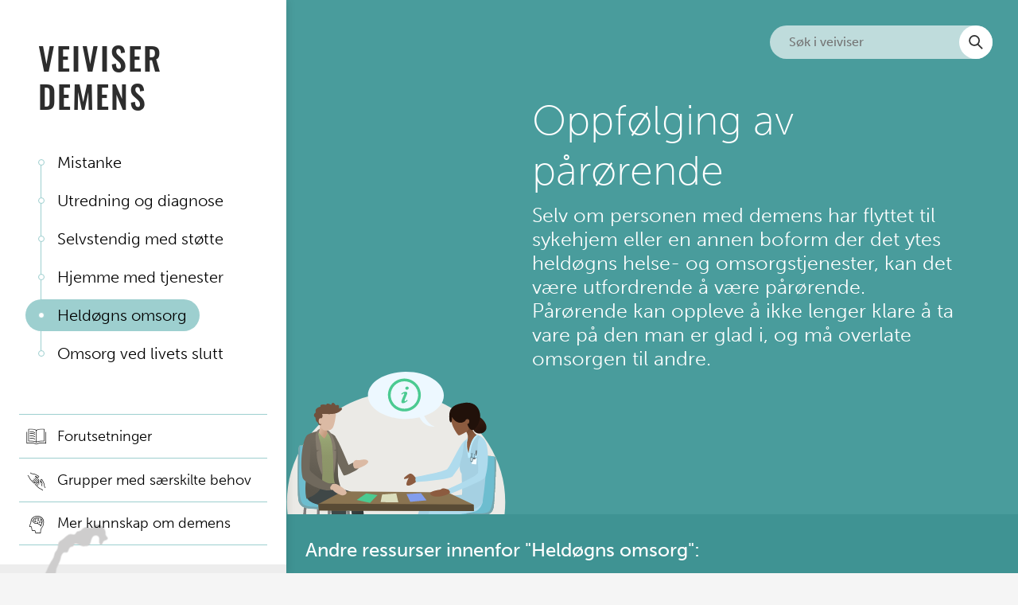

--- FILE ---
content_type: text/html; charset=UTF-8
request_url: https://veiviserdemens.aldringoghelse.no/heldogns-omsorg-oppfolging-av-parorende/
body_size: 23225
content:
<!doctype html>
<html lang="nb-NO">
<head>
	<meta charset="UTF-8">
	<meta name="viewport" content="width=device-width, initial-scale=1">
	<link rel="profile" href="https://gmpg.org/xfn/11">

	<script>
		var decodeHtmlNumeric=function(a){return a.replace(/&#([0-9]{1,7});/g,function(a,b){return String.fromCharCode(parseInt(b,10))}).replace(/&#[xX]([0-9a-fA-F]{1,6});/g,function(a,b){return String.fromCharCode(parseInt(b,16))})};
	</script>

	<script>
		// Polyfill to make forEach available for NodeLists
		if (window.NodeList && !NodeList.prototype.forEach)
			NodeList.prototype.forEach = Array.prototype.forEach;
	</script>

	<meta name='robots' content='index, follow, max-image-preview:large, max-snippet:-1, max-video-preview:-1' />
	<style>img:is([sizes="auto" i], [sizes^="auto," i]) { contain-intrinsic-size: 3000px 1500px }</style>
	
	<!-- This site is optimized with the Yoast SEO Premium plugin v26.5 (Yoast SEO v26.5) - https://yoast.com/wordpress/plugins/seo/ -->
	<title>Oppfølging av pårørende - Veiviser demens</title>
	<link rel="canonical" href="https://veiviserdemens.aldringoghelse.no/heldogns-omsorg-oppfolging-av-parorende/" />
	<meta property="og:locale" content="nb_NO" />
	<meta property="og:type" content="article" />
	<meta property="og:title" content="Oppfølging av pårørende" />
	<meta property="og:description" content="Noen pårørende kan oppleve at det er vondt at personen med demens må forlate hjemmet, mens andre har ventet lenge på en sykehjemsplass og er slitne og kanskje sinte. Pårørende kan ofte føle sorg, men gjerne også en viss grad av lettelse. Det kan være nyttig å minne pårørende på at god omsorg for den [&hellip;]" />
	<meta property="og:url" content="https://veiviserdemens.aldringoghelse.no/heldogns-omsorg-oppfolging-av-parorende/" />
	<meta property="og:site_name" content="Veiviser demens" />
	<meta property="article:modified_time" content="2024-12-09T10:23:09+00:00" />
	<meta property="og:image" content="https://veiviserdemens.aldringoghelse.no/wp-content/uploads/sites/14/2020/11/adobestock-4727343-scaled.jpeg" />
	<meta property="og:image:width" content="2560" />
	<meta property="og:image:height" content="1706" />
	<meta property="og:image:type" content="image/jpeg" />
	<meta name="twitter:card" content="summary_large_image" />
	<meta name="twitter:label1" content="Ansl. lesetid" />
	<meta name="twitter:data1" content="8 minutter" />
	<script type="application/ld+json" class="yoast-schema-graph">{"@context":"https://schema.org","@graph":[{"@type":"WebPage","@id":"https://veiviserdemens.aldringoghelse.no/heldogns-omsorg-oppfolging-av-parorende/","url":"https://veiviserdemens.aldringoghelse.no/heldogns-omsorg-oppfolging-av-parorende/","name":"Oppfølging av pårørende - Veiviser demens","isPartOf":{"@id":"https://veiviserdemens.aldringoghelse.no/#website"},"primaryImageOfPage":{"@id":"https://veiviserdemens.aldringoghelse.no/heldogns-omsorg-oppfolging-av-parorende/#primaryimage"},"image":{"@id":"https://veiviserdemens.aldringoghelse.no/heldogns-omsorg-oppfolging-av-parorende/#primaryimage"},"thumbnailUrl":"https://veiviserdemens.aldringoghelse.no/wp-content/uploads/sites/14/2020/11/adobestock-4727343-scaled.jpeg","datePublished":"2021-07-09T08:00:00+00:00","dateModified":"2024-12-09T10:23:09+00:00","breadcrumb":{"@id":"https://veiviserdemens.aldringoghelse.no/heldogns-omsorg-oppfolging-av-parorende/#breadcrumb"},"inLanguage":"nb-NO","potentialAction":[{"@type":"ReadAction","target":["https://veiviserdemens.aldringoghelse.no/heldogns-omsorg-oppfolging-av-parorende/"]}]},{"@type":"ImageObject","inLanguage":"nb-NO","@id":"https://veiviserdemens.aldringoghelse.no/heldogns-omsorg-oppfolging-av-parorende/#primaryimage","url":"https://veiviserdemens.aldringoghelse.no/wp-content/uploads/sites/14/2020/11/adobestock-4727343-scaled.jpeg","contentUrl":"https://veiviserdemens.aldringoghelse.no/wp-content/uploads/sites/14/2020/11/adobestock-4727343-scaled.jpeg","width":2560,"height":1706,"caption":"Illustrasjonsfoto. Fire eldre personer på en benk."},{"@type":"BreadcrumbList","@id":"https://veiviserdemens.aldringoghelse.no/heldogns-omsorg-oppfolging-av-parorende/#breadcrumb","itemListElement":[{"@type":"ListItem","position":1,"name":"Hjem","item":"https://veiviserdemens.aldringoghelse.no/"},{"@type":"ListItem","position":2,"name":"Oppfølging av pårørende"}]},{"@type":"WebSite","@id":"https://veiviserdemens.aldringoghelse.no/#website","url":"https://veiviserdemens.aldringoghelse.no/","name":"Veiviser demens","description":"","potentialAction":[{"@type":"SearchAction","target":{"@type":"EntryPoint","urlTemplate":"https://veiviserdemens.aldringoghelse.no/?s={search_term_string}"},"query-input":{"@type":"PropertyValueSpecification","valueRequired":true,"valueName":"search_term_string"}}],"inLanguage":"nb-NO"}]}</script>
	<!-- / Yoast SEO Premium plugin. -->


<link rel="alternate" type="application/rss+xml" title="Veiviser demens &raquo; strøm" href="https://veiviserdemens.aldringoghelse.no/feed/" />
<link rel='stylesheet' id='wp-block-library-css' href='https://veiviserdemens.aldringoghelse.no/wp-includes/css/dist/block-library/style.min.css?ver=6.8.3' type='text/css' media='all' />
<style id='classic-theme-styles-inline-css' type='text/css'>
/*! This file is auto-generated */
.wp-block-button__link{color:#fff;background-color:#32373c;border-radius:9999px;box-shadow:none;text-decoration:none;padding:calc(.667em + 2px) calc(1.333em + 2px);font-size:1.125em}.wp-block-file__button{background:#32373c;color:#fff;text-decoration:none}
</style>
<link rel='stylesheet' id='veiviser_blocks-cgb-style-css-css' href='https://veiviserdemens.aldringoghelse.no/wp-content/plugins/headspin-blocks-veiviser/dist/blocks.style.build.css' type='text/css' media='all' />
<link rel='stylesheet' id='headspin_blocks-cgb-style-css-css' href='https://veiviserdemens.aldringoghelse.no/wp-content/plugins/headspin-blocks/dist/blocks.style.build.css?ver=1767950742' type='text/css' media='all' />
<style id='global-styles-inline-css' type='text/css'>
:root{--wp--preset--aspect-ratio--square: 1;--wp--preset--aspect-ratio--4-3: 4/3;--wp--preset--aspect-ratio--3-4: 3/4;--wp--preset--aspect-ratio--3-2: 3/2;--wp--preset--aspect-ratio--2-3: 2/3;--wp--preset--aspect-ratio--16-9: 16/9;--wp--preset--aspect-ratio--9-16: 9/16;--wp--preset--color--black: #000000;--wp--preset--color--cyan-bluish-gray: #abb8c3;--wp--preset--color--white: #ffffff;--wp--preset--color--pale-pink: #f78da7;--wp--preset--color--vivid-red: #cf2e2e;--wp--preset--color--luminous-vivid-orange: #ff6900;--wp--preset--color--luminous-vivid-amber: #fcb900;--wp--preset--color--light-green-cyan: #7bdcb5;--wp--preset--color--vivid-green-cyan: #00d084;--wp--preset--color--pale-cyan-blue: #8ed1fc;--wp--preset--color--vivid-cyan-blue: #0693e3;--wp--preset--color--vivid-purple: #9b51e0;--wp--preset--gradient--vivid-cyan-blue-to-vivid-purple: linear-gradient(135deg,rgba(6,147,227,1) 0%,rgb(155,81,224) 100%);--wp--preset--gradient--light-green-cyan-to-vivid-green-cyan: linear-gradient(135deg,rgb(122,220,180) 0%,rgb(0,208,130) 100%);--wp--preset--gradient--luminous-vivid-amber-to-luminous-vivid-orange: linear-gradient(135deg,rgba(252,185,0,1) 0%,rgba(255,105,0,1) 100%);--wp--preset--gradient--luminous-vivid-orange-to-vivid-red: linear-gradient(135deg,rgba(255,105,0,1) 0%,rgb(207,46,46) 100%);--wp--preset--gradient--very-light-gray-to-cyan-bluish-gray: linear-gradient(135deg,rgb(238,238,238) 0%,rgb(169,184,195) 100%);--wp--preset--gradient--cool-to-warm-spectrum: linear-gradient(135deg,rgb(74,234,220) 0%,rgb(151,120,209) 20%,rgb(207,42,186) 40%,rgb(238,44,130) 60%,rgb(251,105,98) 80%,rgb(254,248,76) 100%);--wp--preset--gradient--blush-light-purple: linear-gradient(135deg,rgb(255,206,236) 0%,rgb(152,150,240) 100%);--wp--preset--gradient--blush-bordeaux: linear-gradient(135deg,rgb(254,205,165) 0%,rgb(254,45,45) 50%,rgb(107,0,62) 100%);--wp--preset--gradient--luminous-dusk: linear-gradient(135deg,rgb(255,203,112) 0%,rgb(199,81,192) 50%,rgb(65,88,208) 100%);--wp--preset--gradient--pale-ocean: linear-gradient(135deg,rgb(255,245,203) 0%,rgb(182,227,212) 50%,rgb(51,167,181) 100%);--wp--preset--gradient--electric-grass: linear-gradient(135deg,rgb(202,248,128) 0%,rgb(113,206,126) 100%);--wp--preset--gradient--midnight: linear-gradient(135deg,rgb(2,3,129) 0%,rgb(40,116,252) 100%);--wp--preset--font-size--small: 13px;--wp--preset--font-size--medium: 20px;--wp--preset--font-size--large: 36px;--wp--preset--font-size--x-large: 42px;--wp--preset--spacing--20: 0.44rem;--wp--preset--spacing--30: 0.67rem;--wp--preset--spacing--40: 1rem;--wp--preset--spacing--50: 1.5rem;--wp--preset--spacing--60: 2.25rem;--wp--preset--spacing--70: 3.38rem;--wp--preset--spacing--80: 5.06rem;--wp--preset--shadow--natural: 6px 6px 9px rgba(0, 0, 0, 0.2);--wp--preset--shadow--deep: 12px 12px 50px rgba(0, 0, 0, 0.4);--wp--preset--shadow--sharp: 6px 6px 0px rgba(0, 0, 0, 0.2);--wp--preset--shadow--outlined: 6px 6px 0px -3px rgba(255, 255, 255, 1), 6px 6px rgba(0, 0, 0, 1);--wp--preset--shadow--crisp: 6px 6px 0px rgba(0, 0, 0, 1);}:where(.is-layout-flex){gap: 0.5em;}:where(.is-layout-grid){gap: 0.5em;}body .is-layout-flex{display: flex;}.is-layout-flex{flex-wrap: wrap;align-items: center;}.is-layout-flex > :is(*, div){margin: 0;}body .is-layout-grid{display: grid;}.is-layout-grid > :is(*, div){margin: 0;}:where(.wp-block-columns.is-layout-flex){gap: 2em;}:where(.wp-block-columns.is-layout-grid){gap: 2em;}:where(.wp-block-post-template.is-layout-flex){gap: 1.25em;}:where(.wp-block-post-template.is-layout-grid){gap: 1.25em;}.has-black-color{color: var(--wp--preset--color--black) !important;}.has-cyan-bluish-gray-color{color: var(--wp--preset--color--cyan-bluish-gray) !important;}.has-white-color{color: var(--wp--preset--color--white) !important;}.has-pale-pink-color{color: var(--wp--preset--color--pale-pink) !important;}.has-vivid-red-color{color: var(--wp--preset--color--vivid-red) !important;}.has-luminous-vivid-orange-color{color: var(--wp--preset--color--luminous-vivid-orange) !important;}.has-luminous-vivid-amber-color{color: var(--wp--preset--color--luminous-vivid-amber) !important;}.has-light-green-cyan-color{color: var(--wp--preset--color--light-green-cyan) !important;}.has-vivid-green-cyan-color{color: var(--wp--preset--color--vivid-green-cyan) !important;}.has-pale-cyan-blue-color{color: var(--wp--preset--color--pale-cyan-blue) !important;}.has-vivid-cyan-blue-color{color: var(--wp--preset--color--vivid-cyan-blue) !important;}.has-vivid-purple-color{color: var(--wp--preset--color--vivid-purple) !important;}.has-black-background-color{background-color: var(--wp--preset--color--black) !important;}.has-cyan-bluish-gray-background-color{background-color: var(--wp--preset--color--cyan-bluish-gray) !important;}.has-white-background-color{background-color: var(--wp--preset--color--white) !important;}.has-pale-pink-background-color{background-color: var(--wp--preset--color--pale-pink) !important;}.has-vivid-red-background-color{background-color: var(--wp--preset--color--vivid-red) !important;}.has-luminous-vivid-orange-background-color{background-color: var(--wp--preset--color--luminous-vivid-orange) !important;}.has-luminous-vivid-amber-background-color{background-color: var(--wp--preset--color--luminous-vivid-amber) !important;}.has-light-green-cyan-background-color{background-color: var(--wp--preset--color--light-green-cyan) !important;}.has-vivid-green-cyan-background-color{background-color: var(--wp--preset--color--vivid-green-cyan) !important;}.has-pale-cyan-blue-background-color{background-color: var(--wp--preset--color--pale-cyan-blue) !important;}.has-vivid-cyan-blue-background-color{background-color: var(--wp--preset--color--vivid-cyan-blue) !important;}.has-vivid-purple-background-color{background-color: var(--wp--preset--color--vivid-purple) !important;}.has-black-border-color{border-color: var(--wp--preset--color--black) !important;}.has-cyan-bluish-gray-border-color{border-color: var(--wp--preset--color--cyan-bluish-gray) !important;}.has-white-border-color{border-color: var(--wp--preset--color--white) !important;}.has-pale-pink-border-color{border-color: var(--wp--preset--color--pale-pink) !important;}.has-vivid-red-border-color{border-color: var(--wp--preset--color--vivid-red) !important;}.has-luminous-vivid-orange-border-color{border-color: var(--wp--preset--color--luminous-vivid-orange) !important;}.has-luminous-vivid-amber-border-color{border-color: var(--wp--preset--color--luminous-vivid-amber) !important;}.has-light-green-cyan-border-color{border-color: var(--wp--preset--color--light-green-cyan) !important;}.has-vivid-green-cyan-border-color{border-color: var(--wp--preset--color--vivid-green-cyan) !important;}.has-pale-cyan-blue-border-color{border-color: var(--wp--preset--color--pale-cyan-blue) !important;}.has-vivid-cyan-blue-border-color{border-color: var(--wp--preset--color--vivid-cyan-blue) !important;}.has-vivid-purple-border-color{border-color: var(--wp--preset--color--vivid-purple) !important;}.has-vivid-cyan-blue-to-vivid-purple-gradient-background{background: var(--wp--preset--gradient--vivid-cyan-blue-to-vivid-purple) !important;}.has-light-green-cyan-to-vivid-green-cyan-gradient-background{background: var(--wp--preset--gradient--light-green-cyan-to-vivid-green-cyan) !important;}.has-luminous-vivid-amber-to-luminous-vivid-orange-gradient-background{background: var(--wp--preset--gradient--luminous-vivid-amber-to-luminous-vivid-orange) !important;}.has-luminous-vivid-orange-to-vivid-red-gradient-background{background: var(--wp--preset--gradient--luminous-vivid-orange-to-vivid-red) !important;}.has-very-light-gray-to-cyan-bluish-gray-gradient-background{background: var(--wp--preset--gradient--very-light-gray-to-cyan-bluish-gray) !important;}.has-cool-to-warm-spectrum-gradient-background{background: var(--wp--preset--gradient--cool-to-warm-spectrum) !important;}.has-blush-light-purple-gradient-background{background: var(--wp--preset--gradient--blush-light-purple) !important;}.has-blush-bordeaux-gradient-background{background: var(--wp--preset--gradient--blush-bordeaux) !important;}.has-luminous-dusk-gradient-background{background: var(--wp--preset--gradient--luminous-dusk) !important;}.has-pale-ocean-gradient-background{background: var(--wp--preset--gradient--pale-ocean) !important;}.has-electric-grass-gradient-background{background: var(--wp--preset--gradient--electric-grass) !important;}.has-midnight-gradient-background{background: var(--wp--preset--gradient--midnight) !important;}.has-small-font-size{font-size: var(--wp--preset--font-size--small) !important;}.has-medium-font-size{font-size: var(--wp--preset--font-size--medium) !important;}.has-large-font-size{font-size: var(--wp--preset--font-size--large) !important;}.has-x-large-font-size{font-size: var(--wp--preset--font-size--x-large) !important;}
:where(.wp-block-post-template.is-layout-flex){gap: 1.25em;}:where(.wp-block-post-template.is-layout-grid){gap: 1.25em;}
:where(.wp-block-columns.is-layout-flex){gap: 2em;}:where(.wp-block-columns.is-layout-grid){gap: 2em;}
:root :where(.wp-block-pullquote){font-size: 1.5em;line-height: 1.6;}
</style>
<link rel='stylesheet' id='typekit-fonts-css' href='https://use.typekit.net/tum2aji.css?ver=6.8.3' type='text/css' media='all' />
<link rel='stylesheet' id='ah-icons-css' href='https://veiviserdemens.aldringoghelse.no/wp-content/themes/veiviser/assets/vendor_styles/ah-icons.css?ver=1.2.4' type='text/css' media='all' />
<link rel='stylesheet' id='headspin-style-css' href='https://veiviserdemens.aldringoghelse.no/wp-content/themes/veiviser/style.min.css?ver=1.2.4' type='text/css' media='all' />
<script type="text/javascript" src="https://veiviserdemens.aldringoghelse.no/wp-includes/js/jquery/jquery.min.js?ver=3.7.1" id="jquery-core-js"></script>
<script type="text/javascript" src="https://veiviserdemens.aldringoghelse.no/wp-includes/js/jquery/jquery-migrate.min.js?ver=3.4.1" id="jquery-migrate-js"></script>
<link rel="alternate" title="oEmbed (JSON)" type="application/json+oembed" href="https://veiviserdemens.aldringoghelse.no/wp-json/oembed/1.0/embed?url=https%3A%2F%2Fveiviserdemens.aldringoghelse.no%2Fheldogns-omsorg-oppfolging-av-parorende%2F" />
<link rel="alternate" title="oEmbed (XML)" type="text/xml+oembed" href="https://veiviserdemens.aldringoghelse.no/wp-json/oembed/1.0/embed?url=https%3A%2F%2Fveiviserdemens.aldringoghelse.no%2Fheldogns-omsorg-oppfolging-av-parorende%2F&#038;format=xml" />
<!-- Smart Analytics --><script defer data-domain="veiviserdemens.aldringoghelse.no" src="https://analytics.headspin.no/js/script.js"></script>	<link rel="apple-touch-icon" sizes="180x180" href="https://veiviserdemens.aldringoghelse.no/wp-content/themes/veiviser/assets/images/favicons/apple-touch-icon.png">
	<link rel="icon" type="image/png" sizes="32x32" href="https://veiviserdemens.aldringoghelse.no/wp-content/themes/veiviser/assets/images/favicons/favicon-32x32.png">
	<link rel="icon" type="image/png" sizes="16x16" href="https://veiviserdemens.aldringoghelse.no/wp-content/themes/veiviser/assets/images/favicons/favicon-16x16.png">
	<link rel="manifest" href="https://veiviserdemens.aldringoghelse.no/wp-content/themes/veiviser/assets/images/favicons/site.webmanifest">
	<link rel="mask-icon" href="https://veiviserdemens.aldringoghelse.no/wp-content/themes/veiviser/assets/images/favicons/safari-pinned-tab.svg" color="#85be42">
	<link rel="shortcut icon" href="https://veiviserdemens.aldringoghelse.no/wp-content/themes/veiviser/assets/images/favicons/favicon.ico">
	<meta name="apple-mobile-web-app-title" content="Aldring og Helse">
	<meta name="application-name" content="Aldring og Helse">
	<meta name="msapplication-TileColor" content="#85be42">
	<meta name="msapplication-config" content="https://veiviserdemens.aldringoghelse.no/wp-content/themes/veiviser/assets/images/favicons/browserconfig.xml">
	<meta name="theme-color" content="#fbfbfb"></head>

<body class="wp-singular page-template-default page page-id-240 wp-embed-responsive wp-theme-veiviser">
<div id="page" class="site">
	<a class="skip-link screen-reader-text" href="#content">Skip to content</a>

	<form class="site-search" method="GET" action="https://veiviserdemens.aldringoghelse.no">
		<input aria-label="Søk i nettsiden" class="site-search__field" id="site-search-field" type="text" placeholder="Søk i veiviser" name="s" required>
		<label class="site-search__label" for="site-search-field"><span class="sr-only">Søk i veiviser</span></label>
		<button class="site-search__button" type="submit" role="button" aria-label="Søk">
		<svg xmlns="http://www.w3.org/2000/svg" viewBox="0 0 17.5 17.9"><g fill="none" stroke="#474747"><circle cx="6.9" cy="6.9" r="6"/><path d="M10.9 11.3l5.9 5.8"/></g></svg>
		</button>
	</form>

	<div class="mobile-header">
		<div class="mobile-site-branding">
			<p class="mobile-site-title"><a href="https://veiviserdemens.aldringoghelse.no/" rel="home">Veiviser demens</a></p>
		</div><!-- .mobile-site-branding -->

		<button class="menu-toggle" aria-controls="primary-menu" aria-expanded="false">
			Primary Menu			<div class="bar"></div>
			<div class="bar"></div>
			<div class="bar"></div>
		</button>
	</div>

	<header id="masthead" class="site-header">
		<div class="header-container">
			<div class="site-branding">
								<p class="site-title"><a href="https://veiviserdemens.aldringoghelse.no/" rel="home">Veiviser demens</a></p>
			</div><!-- .site-branding -->

			<nav id="site-navigation" class="main-navigation">
				<div class="menu-hovedmeny-container"><ul id="primary-menu" class="menu"><li id="menu-item-83" class="menu-item menu-item-type-custom menu-item-object-custom menu-item-83"><a href="/#mistanke">Mistanke</a></li>
<li id="menu-item-84" class="menu-item menu-item-type-custom menu-item-object-custom menu-item-84"><a href="/#utredning-og-diagnose">Utredning og diagnose</a></li>
<li id="menu-item-85" class="menu-item menu-item-type-custom menu-item-object-custom menu-item-85"><a href="/#selvstendig-med-stotte">Selvstendig med støtte</a></li>
<li id="menu-item-86" class="menu-item menu-item-type-custom menu-item-object-custom menu-item-86"><a href="/#hjemme-med-tjenester">Hjemme med tjenester</a></li>
<li id="menu-item-87" class="menu-item menu-item-type-custom menu-item-object-custom menu-item-87"><a href="/#heldognsomsorg">Heldøgns omsorg</a></li>
<li id="menu-item-88" class="menu-item menu-item-type-custom menu-item-object-custom menu-item-88"><a href="/#omsorg-ved-livets-slutt">Omsorg ved livets slutt</a></li>
</ul></div>			</nav><!-- #site-navigation -->

			<nav class="bottom-navigation">
									<ul class="menu" id="bottom-menu">
													<li class="ahicon-book menu-item type-submenu">
																	<button aria-expanded="false" class="sub-sub-btn" id="sub-sub-btn-6970d5f6aa7c1">Forutsetninger</button>
									<ul class="sub-menu">
										<li class="sub-menu-description">Disse forutsetningene gjelder under hele forløpet for å kunne gi god oppfølging av personer med demens:</li>
																					<li class="ahicon-law menu-item">
												<a class="sub-menu_ex-link" href="https://veiviserdemens.aldringoghelse.no/lovverk/">Lovverk</a>
											</li>
																					<li class="ahicon-care menu-item">
												<a class="sub-menu_ex-link" href="https://veiviserdemens.aldringoghelse.no/personsentrert-omsorg/">Personsentrert omsorg</a>
											</li>
																					<li class="ahicon-meeting menu-item">
												<a class="sub-menu_ex-link" href="https://veiviserdemens.aldringoghelse.no/brukermedvirkning/">Brukermedvirkning</a>
											</li>
																					<li class="ahicon-book menu-item">
												<a class="sub-menu_ex-link" href="https://veiviserdemens.aldringoghelse.no/kompetanse/">Kompetanse</a>
											</li>
																					<li class="ahicon-conversation menu-item">
												<a class="sub-menu_ex-link" href="https://veiviserdemens.aldringoghelse.no/koordinering-systematikk-og-kontinuitet/">Koordinering, systematikk og kontinuitet</a>
											</li>
																			</ul>
															</li>
													<li class="ahicon-touching-hands menu-item type-submenu">
																	<button aria-expanded="false" class="sub-sub-btn" id="sub-sub-btn-6970d5f6aa80c">Grupper med særskilte behov</button>
									<ul class="sub-menu">
										<li class="sub-menu-description">Grupper med særskilte behov:</li>
																					<li class="ahicon-sami menu-item">
												<a class="sub-menu_ex-link" href="https://veiviserdemens.aldringoghelse.no/samisk-kulturbakgrunn-og-demens/">Samisk kulturbakgrunn og demens</a>
											</li>
																					<li class="ahicon-conversation menu-item">
												<a class="sub-menu_ex-link" href="https://veiviserdemens.aldringoghelse.no/minoritetsbakgrunn-og-demens/">Minoritetsbakgrunn og demens</a>
											</li>
																					<li class="ahicon-young menu-item">
												<a class="sub-menu_ex-link" href="https://veiviserdemens.aldringoghelse.no/yngre-med-demens/">Yngre med demens</a>
											</li>
																					<li class="ahicon-utviklingshemming menu-item">
												<a class="sub-menu_ex-link" href="https://veiviserdemens.aldringoghelse.no/utviklingshemming-og-demens/">Utviklingshemming og demens</a>
											</li>
																			</ul>
															</li>
													<li class="ahicon-brain menu-item type-menu-item">
																	<a href="https://veiviserdemens.aldringoghelse.no/kunnskap-om-demens/">Mer kunnskap om demens</a>
															</li>
											</ul>
							</nav>

						<div class="ah-menu__footer">
				<div class="ah-menu__footer-wrapper">
											<div class="ah-menu__footer-label">Hvor mange personer vil få demens i fremtiden?</div>
											<div class="ah-menu__footer-btn">
																						<a href="http://demenskartet.no">Demenskartet.no</a>
													</div>
				</div>
			</div>
		</div>
	</header><!-- #masthead -->
	<div id="content" class="site-content">

	<div id="primary" class="content-area">
		<main id="main" class="site-main">

		
<article id="post-240" class="post-240 page type-page status-publish hentry stage-heldognsomsorg">
	
<header class="page-header">
	<div class="wrapper">
		<h1 class="entry-title">Oppfølging av pårørende</h1>					<div class="preamble"><p>Selv om personen med demens har flyttet til sykehjem eller en annen boform der det ytes heldøgns helse- og omsorgstjenester, kan det være utfordrende å være pårørende.<br />
Pårørende kan oppleve å ikke lenger klare å ta vare på den man er glad i, og må overlate omsorgen til andre. </p>
</div>
			</div>
		<div class="illustrations has-custom-illustration">
		<svg xmlns="http://www.w3.org/2000/svg" viewBox="0 0 1565.1 954.5"><path d="M1508.8 954.4c3-27.2 4.5-54.5 4.5-81.9 0-403.6-327.2-730.7-730.7-730.7S51.9 469 51.9 872.6c0 27.4 1.5 54.7 4.5 81.9l1452.4-.1z" fill="#ebeae6"/><path fill="none" d="M0 61.7h1565.1v892.7H0z"/><path fill="#949494" d="M471 932.1l1 22.3h-16.7l-1.3-23.3-.1-1.4-.4-7.6 17.1.9.3 6.8zM271.5 912.6l-.3 8v.1l-.3 8.2-.9 25.5h-16.6l.8-34.6v-.1l.2-8 10.1.5zM182.8 907.9l-.4 5.2v.3l-3.5 41h-16.6l2.2-31.2 1.1-15.5.1-.2v-.5zM343.2 916.3l-.1 8.4-.1 4.5-.4 25.2h-16.7l.1-25.2v-5.4l.1-8.4z"/><path fill="#7d7d7d" d="M472 954.4h-16.7l-1.3-23.3-.1-1.4-.4-7.6 17.1.9.3 6.8.1 2.3zM271.5 912.6l-.3 8v.1l-.3 8.2-1 25.5h-16.4l.7-34.6v-.1l.2-8 10.1.5zM182.8 907.9l-.4 5.2v.2l-3.4 41h-16.7l2.2-31.2 1.1-15.5v-.7l17.2 1zM343.2 916.3l-.1 8.4-.1 4.5-.4 25.2h-16.7l.1-25.2.1-5.4v-8.4z"/><path d="M523 935.1s.5-16.8-8.2-19.3-124.1.2-143.1-34.7-33.5-365.6-38.9-377.3-185.1-18.6-198-7-9.1 305-7.7 339.4c1.4 34.4 7.4 77 85.1 81.1 77.5 4.3 310.8 17.8 310.8 17.8z" fill="#cfa46d"/><path d="M523 935.1s.5-16.8-8.2-19.3-124.1.2-143.1-34.7-33.5-365.6-38.9-377.3-185.1-18.6-198-7-9.1 305-7.7 339.4c1.4 34.4 7.4 77 85.1 81.1 77.5 4.3 310.8 17.8 310.8 17.8z" fill="#6dbdcf"/><path d="M212.1 917.5c24.6 1.3 64.9 3.5 108.5 6 0-1.6.1-16.8-8.2-19.1-8.7-2.4-133.5 10.3-156.3-22.2-41-58.4-14.1-348.4-15.9-387.5-2.6.7-4.4 1.4-5.4 2.3-12.9 11.6-9.1 305-7.7 339.4 1.2 34.4 7.3 77 85 81.1z" fill="#74a4ad"/><path d="M1437.7 890.8c-.6 6.8-1.5 13.5-2.9 20.2l-.4 1.6c-4 16.6-12.4 32.5-32.9 41.8H1062c1.2-3.7 3.4-7.2 7-8 7-1.6 85.5 4 121.5-13.4 6.6-3.2 11.8-7.2 14.9-12.1 2.9-4.7 6-15.6 9.3-30.7l.3-1.5c2.2-10.4 4.5-22.8 6.7-36.4.9-5.1 1.7-10.5 2.6-15.9.5-3.3 1-6.6 1.5-10 2.1-13.9 4.2-28.6 6.2-43.7 2.1-15.6 4.2-31.5 6.3-47.4 10.6-82.5 19.4-162 22.2-167.3.4-.7 1.5-1.4 3.3-2 3.1-1.1 8.1-1.9 14.5-2.7 1.1-.1 2.3-.2 3.5-.4l3.6-.3c2.7-.2 5.6-.4 8.7-.6 2.8-.2 5.6-.3 8.6-.4 2-.1 4-.2 6.1-.2 2.1-.1 4.2-.1 6.3-.2l4.7-.1 6.5-.1h2.7c18.3-.1 38 .3 55.9 1.2 4.4.2 8.7.5 12.8.7 20.6 1.4 37.5 3.4 45.4 6.1.4.1.8.3 1.2.4s.8.3 1.2.5l.3.2h.1l.3.2c.4.2.8.5 1.1.8 11.5 11.6-6.6 287.4-9.6 319.7z" fill="#cfa46d"/><path d="M1437.7 890.8c-.6 6.8-1.5 13.5-2.9 20.2l-.4 1.6c-4 16.6-12.4 32.5-32.9 41.8H1062c1.2-3.7 3.4-7.2 7-8 7-1.6 85.5 4 121.5-13.4 6.6-3.2 11.8-7.2 14.9-12.1 2.9-4.7 6-15.6 9.3-30.7l.3-1.5c2.2-10.4 4.5-22.8 6.7-36.4.9-5.1 1.7-10.5 2.6-15.9.5-3.3 1-6.6 1.5-10 2.1-13.9 4.2-28.6 6.2-43.7 2.1-15.6 4.2-31.5 6.3-47.4 10.6-82.5 19.4-162 22.2-167.3.4-.7 1.5-1.4 3.3-2 3.1-1.1 8.1-1.9 14.5-2.7 1.1-.1 2.3-.2 3.5-.4l3.6-.3c2.7-.2 5.6-.4 8.7-.6 2.8-.2 5.6-.3 8.6-.4 2-.1 4-.2 6.1-.2 2.1-.1 4.2-.1 6.3-.2l4.7-.1 6.5-.1h2.7c18.3-.1 38 .3 55.9 1.2 4.4.2 8.7.5 12.8.7 20.6 1.4 37.5 3.4 45.4 6.1.4.1.8.3 1.2.4s.8.3 1.2.5l.3.2h.1l.3.2c.4.2.8.5 1.1.8 11.5 11.6-6.6 287.4-9.6 319.7z" fill="#6dbdcf"/><path d="M1437.6 890.8c-.5 5.9-1.2 11.8-2.3 17.7-.2.8-.3 1.7-.5 2.5l-.4 1.6c-3.9 16.6-12.4 32.5-32.8 41.8h-148.8c.6-2.5 1.9-4.9 3.7-6.8.9-1 2.2-1.7 3.5-2 2.5-.2 5-.2 7.4.1 27.8 1.7 120.5 12.7 140.8-13.3 41.4-52.9 30.5-327 34.1-363.7l.9.3c.4.1.8.3 1.2.4.4.1.8.3 1.2.5l.3.2h.1l.3.2c.4.2.7.5 1 .8 11.4 11.6-6.7 287.4-9.7 319.7z" fill="#74a4ad"/><path d="M1290.9 885.4c-.7 1.2-1.4 2.5-2.1 3.7-6.8 11.3-15.7 21.9-26.1 29.6-2.4 1.7-4.8 3.3-7.4 4.8-6.3 3.5-16.3 6.8-28.7 9.8-34.2 8.2-87.2 14.7-134.9 21.2H929.2c2.5-8 5-15.6 7.5-22.5 8.2-23 16.1-39.2 23.1-44.1l.9-.6c40.8-27.9 130.3-47.5 207.8-56.3l7.2-.8c17.7-1.9 34.7-3.1 50.2-3.8 28.1-1.2 51.2-.4 65 2.7.8.2 1.6.4 2.4.8 13.9 5.6 10.8 31.4-2.4 55.5z" fill="#a8d1e3"/><path d="M1363.2 861.9v.1c-.3 4.3-1 8.6-2 12.8-.4 1.9-.9 3.7-1.5 5.6-5.9 19.5-18.7 39.9-36.8 50-10.4 5.8-30.6 10.8-55.5 15.3-3.5.6-7.2 1.3-10.9 1.9-14.3 2.4-29.7 4.6-45.5 6.8H999.3c2.5-8 5.1-15.5 7.6-22.2 7.2-19.5 14.2-33 20.4-37.4 3.5-2.4 7.3-4.8 11.4-7.2 32.7-18.5 84.9-33.4 138-43.6 6.8-1.3 13.6-2.5 20.4-3.7 9.1-1.5 18.2-2.9 27.2-4.1 24.7-3.4 48.3-5.6 68.9-6.5 24.1-1 44-.3 56.5 2.5 10.4 2.4 14.6 14.5 13.5 29.7z" fill="#afdbed"/><path d="M918.8 735.4s-37.5 31.6-59.3 27.1 11.4-58.2 11.4-58.2l49.7 10.4-1.8 20.7z" fill="#8c5b3f"/><radialGradient id="opppor3-a" cx="1363.93" cy="-557.08" r="116.27" gradientTransform="translate(0 961.4)" gradientUnits="userSpaceOnUse"><stop offset="0" stop-color="#21110a"/><stop offset=".51" stop-color="#2e170e"/><stop offset="1" stop-color="#361a10"/></radialGradient><path d="M1323.7 302.2c11.6-16.4 85.7 48.8 57.5 91.6-30 45.5-132.4 14.6-57.5-91.6z" fill="url(#opppor3-a)"/><path d="M1257.7 458.2c-31.1-17.6-99.6 156.7-131.4 192.5-17.9 20.1-219.4 55.1-219.4 55.1l8.2 32.5s227.2-14.6 247.3-40.4 158.5-204 95.3-239.7z" fill="#afdbed"/><path d="M1306.9 421.9c20.1-3.8 63.7 13.1 70.3 53.9 25.7 158.5-16.8 403.6-16.8 403.6s-89.3 121.2-191.9-48.4c-1.7-2.8 59.1-5.4 57.4-8.2l-4.6-140.3c-28.4-32.9-.4-95.8 5.2-124.7 5.3-27.4 8.2-65.5 9.7-73.2-.1 0 13.6-52 70.7-62.7z" fill="#a5d0e2"/><path d="M1330.8 424c-29.4 32.9-44.8 55.1-51.8 125.1l-1.2 27-12.3 1.4-4.5-31.8s-20.6-78.9-.6-101.3c25.4-28.6 71.7-22 70.4-20.4z" fill="#bdecff"/><linearGradient id="opppor3-b" gradientUnits="userSpaceOnUse" x1="1292.84" y1="-488.42" x2="1217.31" y2="-588.63" gradientTransform="translate(0 961.4)"><stop offset="0" stop-color="#8c5b3f"/><stop offset=".27" stop-color="#87583d"/><stop offset=".59" stop-color="#794f36"/><stop offset=".93" stop-color="#62402c"/><stop offset="1" stop-color="#5c3c29"/></linearGradient><path d="M1279.1 349.4c2.8 8.3 13.1 54.5 43.7 74.6 0 0-40 14.3-55.2 121 0 0-18.8-47-5.9-92.8 5.5-19.7-2-43.1-14-56.6-30.8-34.5 28.7-54.4 31.4-46.2z" fill="url(#opppor3-b)"/><path d="M1264.9 264.5c-24-24-64.3-22.7-89.9 2.9s-29.2 59.2-10.9 101.1c6.6 15.2 30.4 56.6 38.5 57.6s51.6-22.5 64.2-35.1c6.2-6.2 5.5-33.1 1.3-45.4-11.3-32.9 15.1-62.8-3.2-81.1z" fill="#8c5b3f"/><path d="M1157 303.3c19.4 35.1 60.9 54.6 94.5 21 0 0 24.3 120.6 75.2 36.8 0 0 21.8-36.5 18.4-73.6s-29.5-90.1-107.1-79.2c-96.6 13.6-103.6 55.6-98.1 116 .5 6.8 17.1 40.8 17.1-21z" fill="#21110a"/><ellipse transform="rotate(-82.623 1259.167 333.636)" cx="1259.2" cy="333.6" rx="16.9" ry="13.5" fill="#8c5b3f"/><path fill="#bdecff" d="M1282.2 550.3l44.5-1.4-.7 22.7-44.3-3.7z"/><path d="M1323 527.3s-.8 32-4 35.4h-3.9s.1-34.1 2.7-35.5c2.4-1.4 5.2.1 5.2.1z" fill="#4f4f4f"/><path fill="#f5fcff" d="M1291.6 579.1l31 2.1-3.6 39.5-31.2-3.9z"/><path fill="#4f4f4f" d="M1299.1 584.5l-.1-8.3 14.8.9-1.1 9.1z"/><path fill="#6a8c99" d="M1302.3 579.5l.7-30.6 6.4.3-1.5 31.4z"/><ellipse cx="1287.8" cy="586.9" rx="9.7" ry="18.2" fill="#6a8c99"/><ellipse cx="1286.8" cy="586.9" rx="6.2" ry="11.6" fill="#ccdfe6"/><path d="M1285.2 573.9l.6-29.3s6.7.5 9 .7-2.7 30.3-2.7 30.3l-6.9-1.7z" fill="#6a8c99"/><path d="M1354.4 438.2c-48.1-19.6-13.2 215.4-23.9 240.2s-206.3 109.8-206.3 109.8c-3.4 9.9 3.9 20 18.9 30.3 0 0 212.4-81.9 232.5-107.6s46-245.4-21.2-272.7z" fill="#afdbed"/><path d="M911.7 706.6c-6.6-3.8-23-35.3-45.5-20s-34.7 25.2-29.5 30.4 35.3-8 35.3-8 17 28.3 31.2 21.2 8.5-23.6 8.5-23.6z" fill="#8c5b3f"/><path d="M497.3 906.5s-3.3 0-9.3-.1c3.4 0 6.5-.1 9.3-.1v.2z" fill="#cfa46d"/><linearGradient id="opppor3-c" gradientUnits="userSpaceOnUse" x1="467.367" y1="31.363" x2="497.547" y2="-23.287" gradientTransform="matrix(1 0 0 -1 0 954)"><stop offset="0" stop-color="#3f4747"/><stop offset="1" stop-color="#303636"/></linearGradient><path d="M565.8 954.4h-79.5c-1.1-7.9-2.1-15.2-3-21.6-.1-1-.3-2-.4-2.9-.9-6.3-1.7-11.8-2.3-16.2-1.1-7.2-1.8-11.7-2.1-12.7-.9-3-12.3-4.9-28.7-6.5-20-2-47.5-3.7-72.8-6.6-2.8-.3-5.6-.6-8.3-1-7.1-.9-14-1.9-20.4-3.1-9.5-1.8-17.9-3.8-24.3-6.4-7.4-2.9-12.3-8.7-14.9-16.2-6.8-19 1.1-48.7 19.9-66.9a59 59 0 0114.1-10.2c2.5-1.3 5.1-2.4 7.8-3.3 1.4-.5 2.9-.9 4.4-1.2 3.2-.8 6.5-1.2 9.9-1.3 1.4-.1 2.9-.1 4.4 0 10.4.4 20.8 1.6 31.1 3.3l.6.1c5.2.9 10.6 1.9 16 3.1 8.2 1.8 16.5 3.9 24.7 6.3 11 3.2 21.8 6.8 32.3 10.7 29.7 11.2 56 25.3 70.4 39.2 5.5 5.4 9.3 10.7 10.8 15.9.9 3.3 1.6 6.7 2.1 10.2.8 4.8 1.6 10.8 2.4 17.8 1.4 12.4 2.8 27.8 4.2 45.3.5 7.7 1 15.8 1.6 24.2z" fill="url(#opppor3-c)"/><linearGradient id="opppor3-d" gradientUnits="userSpaceOnUse" x1="263.61" y1="-68.15" x2="319.99" y2="-239.2" gradientTransform="translate(0 961.4)"><stop offset="0" stop-color="#3f4747"/><stop offset="1" stop-color="#303636"/></linearGradient><path d="M198.1 736.5c-17 44.7-32.1 108.5 8.7 130.8 67.1 36.6 136.5 33.6 136.5 33.6s92.3-24.7 47.2-164.9c-5.2-16.2-182.2-26.3-192.4.5z" fill="url(#opppor3-d)"/><path d="M450.5 954.4H350.4c-1-10-1.8-18.5-2.5-25.1-.2-1.5-.3-3-.5-4.3-.7-6.6-1.2-10.6-1.5-11.6-1.4-4.8-21.5-9.8-46.3-15.7-12-2.8-25.1-5.8-37.6-9-6.6-1.7-13-3.4-19.1-5.2-6.5-1.9-12.6-4-18-6.1-3-1.1-5.7-2.8-8.1-5-8.4-7.5-10.6-20-7.7-33.5 5-23.1 24.9-49.2 54.6-58.8 2.2-.7 4.4-1.3 6.7-1.8 3-.7 6.2-1.2 9.5-1.7 18.2-2.4 40.2-1.2 62.1 2.6 3 .5 5.9 1.1 8.9 1.7 1.5.3 3 .6 4.6 1 1.9.4 3.8.9 5.6 1.3 14.2 3.4 28.1 7.9 41.5 13.7 5.2 2.2 10.2 4.7 15.1 7.4 10.6 5.9 18.8 12.5 23.5 19.2 1.6 2.2 2.8 4.7 3.6 7.3 2.2 7.3 3.7 26.8 4.6 53.6.1 3.3.2 6.6.3 10.1.1 5.3.3 10.8.4 16.5.1 6 .2 12.2.2 18.7v1.2c.2 7.6.2 15.4.2 23.5z" fill="#3f4747"/><path d="M536.5 627.5c-.8-5.5-1.1-6.8-4.2-11.5-13.4-20.6-48.8-4.3-67.7 8.9-29-71.7-89.8-211.7-98.3-196.7-9.2 16.4 7.5 140.5 7.5 140.5s47.9 111.9 57.6 124.4c6 7.8 52.3-16.4 77.9-29.7 7.4-3.8 14.6-8.3 20.1-14.5s8.3-13.2 7.1-21.4z" fill="#70695d"/><linearGradient id="opppor3-e" gradientUnits="userSpaceOnUse" x1="281.333" y1="-541.91" x2="292.073" y2="-277.65" gradientTransform="translate(0 961.4)"><stop offset="0" stop-color="#9cab78"/><stop offset=".2" stop-color="#95a171"/><stop offset=".56" stop-color="#8e976a"/><stop offset="1" stop-color="#8c9468"/></linearGradient><path d="M390.5 736c-5.9-15.9-12.2-33.9-21.4-53.2 0 0 34.2-220.1-.3-248.3s-55.2-33.6-90.8-33.6-73.5 17.5-85.9 27.8c-18.2 15-1.8 188.5 27.2 261.1-8.6 14.8-15.7 30.5-21.1 46.8-5 14.6 201.7 24.6 192.3-.6z" fill="url(#opppor3-e)"/><linearGradient id="opppor3-f" gradientUnits="userSpaceOnUse" x1="269.09" y1="-497.01" x2="181.12" y2="-164.97" gradientTransform="translate(0 961.4)"><stop offset="0" stop-color="#70695d"/><stop offset="1" stop-color="#59544a"/></linearGradient><path d="M279.2 400s20.4-8.2-1.9-5.5-85 16.6-93.4 36.4c-28.9 68.3.6 183.6.6 247 0 18.9-17.5 92.7-1.3 172.1 0 0 102.5-34.1 105.1-105.4 11-299.2-58.8-338.7-9.1-344.6z" fill="url(#opppor3-f)"/><linearGradient id="opppor3-g" gradientUnits="userSpaceOnUse" x1="389.722" y1="-486.132" x2="323.972" y2="-237.992" gradientTransform="translate(0 961.4)"><stop offset="0" stop-color="#70695d"/><stop offset="1" stop-color="#59544a"/></linearGradient><path d="M396.3 711.5c-4-35-3-147-3-197.4 0-26.7-11.4-77.9-23.9-88.1-9.8-8-34.5-18.3-59-27s-2.4 0 6 4 16 6.2 29.2 37c12.8 30 19.5 65.5 19.5 251 0 70.1 25.2 91.5 53.5 96.9-.1 0-17.9-38.2-22.3-76.4z" fill="url(#opppor3-g)"/><path d="M282 380.9c-31.5 1.9-40 34.5-38.7 64.5.7 16.8 4.3 62.4 6.8 79.5.3 2.1 21.4-1 21.4-1s-20.6 10.2-20.6 12.9c0 56.8 15.3 106.9 38.9 158.1.5 1-1.3-163-11.6-209.2s-32.8-85.3 4.4-87.7c.1.2 34.1-19.2-.6-17.1z" fill="#857c6e"/><path d="M317.4 403.6c12.8 4.4 36.6 42.5 41.2 117.1 3.2 51.4 5.1 154.2 7 169.5 0 0 17.3-73.7 15.3-158.6 0-2.1-18.4-7.5-18.4-7.5s17.5-1.4 17.4-3.2c-1.7-37.9-26.6-132.3-67.5-132.3s-4.1 11.9 5 15z" fill="#857c6e"/><linearGradient id="opppor3-h" gradientUnits="userSpaceOnUse" x1="275.265" y1="-579.356" x2="327.695" y2="-546.966" gradientTransform="translate(0 961.4)"><stop offset="0" stop-color="#d8b69f"/><stop offset=".21" stop-color="#d2ad94"/><stop offset=".67" stop-color="#c79e82"/><stop offset="1" stop-color="#c3987b"/></linearGradient><path d="M275.4 341.4s-2.7 53.6-10.7 65.3c0 0 28.1 36.9 38.9 40 0 0 18-27.2 19.4-35.7s-5.3-5-3.5-33.3-44.1-36.3-44.1-36.3z" fill="url(#opppor3-h)"/><path d="M253.5 297.4c-10.6-33.3 28.1-63.2 62.7-63.2s68 28.7 62.7 63.2c-12 77.3-20.9 94-57 96.3-35.3 2.1-41-10-68.4-96.3z" fill="#dbbaa4"/><path fill="#8a7451" d="M1128.1 807.3l-705.2-5.8-161.2 84.6 4.6 42.8 1037.2 4.6-1.5-42.8z"/><path fill="#594b35" d="M261.7 886.1l4.6 42.8 1037.2 4.6-1.5-42.8-3.4-1.6-1031.7-5.8z"/><path fill="#4bca91" d="M658 826l-50 52.1-89.2-19.3 63.9-43.8z"/><path fill="#dbdebd" d="M689.2 822.2l-10.1 51.3 118.6 1.3-13.8-59.8z"/><path fill="#829ded" d="M852.5 819.3l24.8 52.1 109-10.1-36.6-48z"/><path d="M1132.6 789.1c-15.1-3.8-36.5-15.7-51 0 0 0-71.1 8.8-71.1 25.2s35.1 27.7 73.9 19.5 56.4-17.8 58.9-24.9-10.7-19.8-10.7-19.8z" fill="#8c5b3f"/><path d="M500.6 641.4c9.7 18.5 51.9-2.9 68.4-11.8s37.3-25.7 22-35.8c-21.2-14.1-49.7 1.9-68.2-2.2-20-4.3-37.8 20.2-22.2 49.8z" fill="#dbbaa4"/><path d="M190.9 422.4c-33.6 16.1-53.8 183.4-34.6 284.9 6.3 33.4 151 107.9 199.4 81.5 0 0 40.3-37.8-1.7-37.8s-129.2-67.1-146.7-89.1c-12.3-15.6 23.3-258.5-16.4-239.5z" fill="#70695d"/><path d="M427 828.3c-10.8 2.2-53.1-17.7-70.1-37.6-4.5 1.8-13.5 1.7-14.9-11.7-.8-7 3.5-14 7.6-16.3 3.4-15.5 24-16.2 41.3-7.2 0 0 53.9 30 59.2 47.1s-11 23.2-23.1 25.7z" fill="#dbbaa4"/><path d="M287.6 284.7c-5.9-9.2 76.5 11 114.2-16s12.1-31.1-2.5-23.6c0 0 10.9-31.8-20.6-20 0 0-19.4-36.3-31-3.3 0 0-26.7-19-33.2-.5 0 0-46.5-9.6-37.3 12.4 0 0-44 8.5-31.5 38.3 0 0-27 16.4-2.8 35.3 0 0 1.4 28.3 15.5 32.2 0 0 7.1 23.4 19.8 18.8 0 0 17.8-27.7 1-41.9.1 0 19.3-14.7 8.4-31.7z" fill="#70513d"/><ellipse cx="278.1" cy="330.8" rx="13.4" ry="20.1" fill="#dbbaa4"/><path d="M1102.4 158c0-87.3-113.8-158-254.1-158S594.2 70.7 594.2 158 708 316 848.3 316c30.9.1 61.7-3.5 91.7-10.6 36.4 73 102.6 61.6 102.6 61.6-35.5-7-60.8-48.3-72.1-70.4 78.6-26.9 131.9-78.8 131.9-138.6z" fill="#edf8ff"/><path d="M838.3 64c50.7 0 91.8 41.1 91.8 91.8s-41.1 91.8-91.8 91.8c-50.7 0-91.8-41.1-91.8-91.8.1-50.7 41.1-91.7 91.8-91.8zm0-18.3c-60.8 0-110.1 49.3-110.1 110.1s49.3 110.1 110.1 110.1 110.1-49.3 110.1-110.1S899.1 45.7 838.3 45.7zm-18.6 146.9c5.2-16.4 15-36.1 16.7-41 2.5-7.2-1.9-10.4-16 1.9l-3.1-5.9c16-17.4 48.9-21.3 37.7 5.6-7 16.8-12 28.2-14.9 37-4.2 12.8 6.4 7.6 16.7-1.9 1.4 2.3 1.9 3 3.3 5.7-22.9 21.8-48.4 23.7-40.4-1.4zm43.5-75c-4.9 4.2-12.1 4.1-16.2-.2s-3.4-11.1 1.5-15.2 12.1-4.1 16.2.2 3.3 11.1-1.5 15.2z" fill="#4bca91"/></svg>
	</div>
</header><!-- .entry-header -->
		<footer class="page-footer">
			<div class="wrapper wide">
				<h3 class="page-footer__heading">Andre ressurser innenfor "Heldøgns omsorg":</h3>
				<ul class="subpages-list">
											<li class="subpage">
							<a href="https://veiviserdemens.aldringoghelse.no/ulike-typer-heldogns-omsorg/">Ulike typer heldøgns omsorg</a>
						</li>
											<li class="subpage">
							<a href="https://veiviserdemens.aldringoghelse.no/overgang-til-heldogns-omsorg/">Overgang til heldøgns omsorg</a>
						</li>
											<li class="subpage">
							<a href="https://veiviserdemens.aldringoghelse.no/behandlingsavklaring-og-forhandssamtaler/">Behandlingsavklaring og forhåndssamtaler</a>
						</li>
											<li class="subpage">
							<a href="https://veiviserdemens.aldringoghelse.no/heldogns-omsorg-medisinsk-og-helsefaglig-oppfolging/">Medisinsk- og helsefaglig oppfølging</a>
						</li>
											<li class="subpage">
							<a href="https://veiviserdemens.aldringoghelse.no/miljobehandling-aktivitet-og-deltakelse/">Miljøbehandling, aktivitet og deltakelse</a>
						</li>
											<li class="subpage">
							<a href="https://veiviserdemens.aldringoghelse.no/heldogns-omsorg-hjelpemidler-og-velferdsteknologi/">Hjelpemidler og velferdsteknologi</a>
						</li>
											<li class="subpage current">
							<a href="https://veiviserdemens.aldringoghelse.no/heldogns-omsorg-oppfolging-av-parorende/">Oppfølging av pårørende</a>
						</li>
									</ul>
			</div>
		</footer>
		<script>
			const stageMenuItem = document.querySelector(".menu-item > a[href*='#heldognsomsorg']");
			if (stageMenuItem) stageMenuItem.parentElement.classList.add("current-stage");
		</script>
	
	<section class="entry-content gutenberg-content">
		<div class="wrapper">
			
<p>Noen pårørende kan oppleve at det er vondt at personen med demens må forlate hjemmet, mens andre har ventet lenge på en sykehjemsplass og er slitne og kanskje sinte. Pårørende kan ofte føle sorg, men gjerne også en viss grad av lettelse. Det kan være nyttig å minne pårørende på at god omsorg for den de er glad i, også kan handle om å overlate hovedansvaret til kompetent helse- og omsorgspersonell når det er nødvendig. Det betyr ikke at pårørende har sluttet å bry seg om vedkommende.</p>



<p>En fast kontaktperson i sykehjemmet kan være en god støtte, ikke bare for personen som har demens, men også for pårørende. Pårørende vil også ha behov for å forberede seg på fremtiden, og det gir trygghet å ha en fast kontaktperson å henvende seg til for å få informasjon om hvordan personen med demens har det i hverdagen.</p>



<div class="wp-block-veiviser-guidelines undefined alignfull"><div class="wrapper wide"><h4 class="guidelines__heading"><div class="guidelines__hdir-logo"><svg xmlns="http://www.w3.org/2000/svg" viewBox="0 0 24 24"><path d="M5.4 6.2c.4.2.9 0 1-.4l.3-.7c.2-.4 0-.8-.4-1-.4-.2-.8 0-1 .4l-.3.7c-.2.4 0 .8.4 1zM16.3 4.6c-.7 0-1.3.1-2 .3v.2c0 .9.1 2.2.2 2.9.1.5.2.9.5 1.3s.6.5 1.2.8c.5.2 2.3 1 2.9 1.2.5.2.5.4.4.7-.1.3-.2.4-.7.3-.5-.1-2.8-.9-3.3-1-.3-.1-.5-.1-.7.2-.5.7-.5 2-.1 3.1.2.5.4 1.4.6 1.9.2.5-.1.6-.3.7-.3.2-.5.1-.7-.3-.2-.5-.8-2-1.4-3.2s-1.3-1.7-2.6-2.5l-.3-.1-1.2-.6c-.1.3-.1.7-.2 1v.8c0 4.2 3.4 7.7 7.7 7.7s7.7-3.4 7.7-7.7-3.4-7.7-7.7-7.7zM17.6 8l-.6.6c-.3.3-.7.3-1 0-.3-.3-.3-.7 0-1l.5-.6c.3-.3.7-.3 1 0 .3.3.3.8.1 1z"></path><path d="M9.7 8.4c-.2.3-.3.5-.5.9.2 0 .6.2.8.3l.2.1s1.2.6 1.6.7c.9.4 1.4-1 1.4-2.1V5.2c-1.4.7-2.7 1.8-3.5 3.2zM9.2 9.3c-.2.4-.3.8-.4 1.2l-.8-.4-1-.5c-.5-.3-.9 0-.9.6l.3 6.1c0 .6-.2.6-.5.6s-.5.1-.6-.4L3.4 8.6c-.1-.5-.6-1.1-1.1-1.5-.7-.5-1.8-1.2-2-1.3-.4-.3-.3-.5-.2-.7.2-.3.3-.4.8-.2S5.7 7.4 8 8.6h.1l.6.3c.2.2.4.3.5.4z"></path></svg></div>Nasjonal faglig retningslinje om demens &#8211; Helsedirektoratet:</h4><div class="guidelines__text">“Pårørende til personer med demens skal motta tilrettelagt informasjon, oppfølging og ved behov tilbud om avlastning og annen pårørendestøtte. ”</div><div class="guidelines__btn-wrapper"><a href="https://www.helsedirektoratet.no/retningslinjer/demens/parorende-til-personer-med-demens" class="guidelines__btn">Gå til retningslinjen</a></div></div></div>



<div class="wp-block-veiviser-infobox undefined left"><div class="infobox__wrapper"><p>Digitale verktøy kan bidra til bedre informasjonsutveksling om ulike temaer, for eksempel historien til personen med demens, personens ønsker og behov, hva personen har gjort av aktiviteter frem til i dag, hvordan hun eller han har det osv. <a href="https://hvakanhjelpe.no" target="_blank" rel="noreferrer noopener">Eksempler på dette finnes her.</a></p></div></div>



<div class="wp-block-veiviser-infobox undefined left"><div class="infobox__wrapper"><p><a href="https://www.helsedirektoratet.no/veiledere/parorendeveileder" target="_blank" rel="noreferrer noopener">Pårørendeveilederen (nasjonal veileder fra Helsedirektoratet)</a> handler om involvering av og støtte til pårørende i helse- og omsorgstjenesten. Veilederen beskriver pårørendes rettigheter og helse- og omsorgstjenestens plikter og gir anbefalinger om god praksis. Veilederen omfatter alle pårørendegrupper uavhengig av diagnose og alder.</p></div></div>



<h2 class="wp-block-heading" id="h-samarbeid-med-p-r-rende">Samarbeid med pårørende</h2>



<p>Sykehjem bør ha et system for å sikre jevnlig dialog med pårørende for å kartlegge hva pårørende ønsker å bidra med for personen med demens, når det gjelder for eksempel innkjøp av klær, følge til avtaler, sosialt samvær og turer ut. Dette er sykehjemmets ansvar, og det må understrekes at alle bidrag er frivillige, og at slike avtaler kan endres når som helst.</p>



<p>For personer som bor i omsorgsboliger der det ytes heldøgns omsorgstjenester, bør det også avklares hva pårørende ønsker å bidra med. Dersom personen har behov for hjelp til for eksempel innkjøp av klær eller å bli fulgt til avtaler, må dette inngå i personens vedtak om praktisk bistand dersom pårørende ikke ønsker eller har mulighet til å ta ansvar for dette.</p>



<div class="wp-block-veiviser-illustration" data-hpos="right" data-vpos="bottom" data-illustration="handtrykk"><div class="illustration-svg-container"><svg xmlns="http://www.w3.org/2000/svg" viewBox="0 0 1017.4 749.1"><path d="M685.4 30.5c-2.8-1.8-5.6-3.5-8.5-5.1-62.5-35.4-153.4-33.6-219.3 4C418 52.1 387.5 85.9 345 104.3c-46.2 19.9-103 20-143.2 47.9-52.7 36.5-69.6 106.1-49.1 155.8 11.7 28.4 28.8 51.4 29.5 82.7.7 31.8-15.3 62.7-26 93.2-15.4 44-20.6 91.7-1.8 133 14 30.9 43.5 57.5 81.2 68.5 43.4 12.7 102.6 6.2 148.5.9 59.7-7 119-19.3 178.8-21.6 84-3.2 163-3.8 236.7-48.6 34-20.7 65-51.3 66.5-86.7.6-14.7-4-29.3-1.6-44 3.9-24.2 25.7-43.6 37-66.2 10.4-20.6 11.8-44.2 3.8-65-5.2-13.5-14-25.6-20.2-38.7-23.8-50.2 2.6-108.5-19.6-159.4-10.4-23.8-31.1-43.9-57.5-56-12-5.5-25.1-9.4-37.3-14.6-32.3-14.2-56.6-36.9-85.3-55z" fill="#fbddea"></path><path d="M545 366.5l4.4 2.3 30.7 19.1 11-9.5-15.8 23.4-14 44.6c-2.4 7.6.2 15.9 6.6 20.7l4.8 3.7c9.3 7.1 22.8 4.2 28.3-6.1l37.5-69.1c7.4-13.6 2.6-30.5-10.7-38.3-25.2-14.7-67.8-35.5-89.7-45.9-8.8-4.2-19-4.5-28.1-.9l-67.6 27 96.7 43.8 5.9-14.8z" fill="#e7a66c"></path><path fill="#e7a66c" d="M578.4 397.2l15.7-23.4-10.9 9.5-30.8-19.1-4.7-16.6-5.6 29 3.8 1.7z"></path><path opacity=".22" fill="#a65024" d="M657.9 399.3L611 371.8l-10.1-10z"></path><path d="M662 463l45.2-27 235.4-118.6L949 177 635.9 333.8l-142.1 52.6 55.5 186.4 51.6-40.7c20.9-9.9 43-54.6 61.1-69.1z" fill="#facca5"></path><path d="M501.5 474.4l-.9 5.2c-.2 1.5-1.2 2.7-2.5 3.4-5.1 2.6-9.4.4-16.2-6.8l-12.8-20.3 13.4-5 14 10.8c4 3 5.8 7.8 5 12.7z" fill="#e7b589"></path><path fill="#6b93a9" d="M1017.4 312.5L772.2 426.4l-80.8-149.2 266-130.2z"></path><path d="M626.8 462.2l-8.5-7c-.3-.2-.6-.5-.9-.8l9.4 7.8z" fill="#da9e67"></path><path d="M579.1 484.9c-9.6-8-10.5-22.9-2.2-33.1 8.4-10.2 22.9-12 32.5-4 9.6 8 10.5 22.9 2.2 33.1-8.3 10.2-22.9 12-32.5 4z" fill="#e7a66c"></path><path d="M626.8 462.2l-8.5-7c-.3-.2-.6-.5-.9-.8l9.4 7.8z" fill="#da9e67"></path><path d="M708 498.7c-4.9 5.9-11.8 9-18.6 9-5 0-9.9-1.6-13.9-5l-48.7-40.5-9.4-7.8c.3.3.6.5.9.8l8.5 7 40.8 34.1c9.6 8 10.5 22.9 2.2 33.1-4.8 5.9-11.8 9-18.6 9-5 0-9.9-1.6-14-5l-5.3-4.4c5.6 8.1 5.4 19.6-1.2 28.2-4.8 6.3-12 9.7-19 9.7-4.7 0-9.4-1.5-13.3-4.6L582 549.4c4.6 7.2 4.7 17.2-.7 25l-1.5 2.3c-7 10.3-20.5 13.3-30.2 6.6l-31-21.4c-10.3-7.1-12.6-21.8-5.2-32.8 4.7-7 12.2-10.8 19.8-10.8 4.3 0 8.5 1.2 12.3 3.8l15.2 10.5-5.7-4.4c-9.8-7.7-11.3-22.5-3.3-33 4.8-6.3 12-9.7 19-9.7 4.7 0 9.4 1.5 13.3 4.6l24 18.9-28.9-24.1c-9.6-8-10.5-22.9-2.2-33.1 4.8-5.9 11.8-9 18.6-9 5 0 9.9 1.6 14 5l7.9 6.6c-8.7-8.2-9.3-22.4-1.2-32.3 4.9-5.9 11.8-9 18.6-9 5 0 9.9 1.6 14 5l57.1 47.5c9.5 8 10.4 22.9 2.1 33.1z" fill="#da9e67"></path><path d="M429.9 510l-39.2-62-237.3-114.8L172.1 197l287.6 138.6 103.1 29.7 81.7 50.1 17.6 14-120 143.4-52.7-27.1c-21.1-9.6-41.1-21.6-59.5-35.7z" fill="#ebae78"></path><path fill="#e3615c" d="M0 289.6l330 154.6 73.3-164.3L84.7 128.6z"></path><path d="M570.5 544.3l.7-6.4c16.7-2.8 29-17.3 29.1-34.3v-.6l2.8-.5c16.2-3.1 28.1-17.1 28.4-33.7l.1-3.3 4.2-1.2c12.8-3.7 22.4-14.3 24.8-27.4l1.4-7.7-75.4 34.1L542 574.7l3-.8c13.8-3.7 23.9-15.5 25.5-29.6z" fill="#ebae78"></path><path d="M551.9 568.7l-7.2 11.7c-5.2 9.3-17.9 12-28.5 6l-2.3-1.3c-9.9-5.6-14.4-16.9-10.6-26l-2.6 4.4c-3.5 6.3-10.3 9.7-17.7 9.7-4.2 0-8.5-1.1-12.5-3.4-10.6-6-15.4-18.2-11.1-27.8l-2.9 5c-3.5 6.3-10.3 9.7-17.7 9.7-4.2 0-8.5-1.1-12.5-3.4-11.2-6.3-15.8-19.4-10.4-29.3l8-13.9-5.2 8.8c-3.5 6.3-10.3 9.7-17.7 9.7-4.2 0-8.5-1.1-12.5-3.4-11.2-6.3-15.8-19.5-10.4-29.3l14.1-24c3.5-6.3 10.3-9.7 17.7-9.7 4.1 0 8.5 1.1 12.5 3.4 10.5 6 15.3 17.9 11.2 27.5l4.2-7.3c3.5-6.3 10.3-9.7 17.7-9.7 4.2 0 8.5 1.1 12.5 3.4 11.2 6.3 15.9 19.5 10.4 29.3l-10.2 17.8 6.8-11.7c3.5-6.3 10.3-9.7 17.7-9.7 4.2 0 8.5 1.1 12.5 3.4 11.2 6.3 15.8 19.5 10.4 29.3l-8.4 14.5 4.1-6.7c3.5-6.3 10.3-9.7 17.7-9.7 4.1 0 8.5 1.1 12.5 3.4 11.3 6.4 15.9 19.5 10.4 29.3zM585.5 315c-14-9.2-75.3 8.9-114.9 17.2-15.1 3.2-24.9 17.8-22.2 33l13.8 77.3c2.1 11.5 13.9 18.5 25 14.7l5.7-2c7.5-2.6 12.6-9.6 12.8-17.6l.8-52.7 36.4-15.6 27.6-5.8 14.4-5.4 31.5-17.2c0 .1-22.5-20.4-30.9-25.9z" fill="#facca5"></path><path d="M466.5 155.3c-6.4 2.2-10.3 7.2-8.7 11l40.6 98.8c.1.2 1.3 0 2.7-.5l.2-.1c.8-.3 1.5-.6 2-.9.4-.2.7-.4.6-.5l-24.3-104.4c-.7-4-6.7-5.6-13.1-3.4zm266.1 26.3l-56.7 84.2c-.1.1.1.3.4.6.4.3.9.7 1.6 1l.2.1c1.2.6 2.3.9 2.5.6l70.3-77.5c3.2-3.5 1.7-8.8-3.7-11.4-5.5-2.6-12-1.4-14.6 2.4zM428.5 627l-.2-.1c-1.1-.7-2.1-1.1-2.3-.9l-78.3 72c-3.6 3.3-2.7 8.7 2.2 11.9s11.5 2.6 14.5-1.1l65.9-80c.1-.1 0-.3-.3-.6-.4-.5-.9-.9-1.5-1.2zM773 532c-.3-.1-1.1.8-1.8 1.9l-.1.2c-.4.6-.7 1.2-.9 1.7-.2.4-.2.7-.1.7l87.2 41.2c4 1.9 10.2-.8 13.6-6 3.4-5.3 2.4-10.6-2-11.9L773 532zm-154 97.6l-.2.1c-.8.2-1.5.4-2 .7-.5.2-.7.4-.7.5L628.2 744c.3 4.1 5.9 6.3 12.5 4.6 6.6-1.7 11-6.4 9.9-10.3l-28.8-108.8c-.2-.3-1.4-.2-2.8.1z" fill="#efbfd9"></path></svg></div></div>



<p>Pårørende har ofte behov for informasjon om helsetilstanden til personen med demens og helsehjelpen som ytes. Ofte samtykker personen med demens til at nærmeste pårørende kan få informasjon, men det er viktig å huske at det i utgangspunktet kreves samtykke fra personen med demens før helse- og omsorgspersonellet kan formidle informasjon til de pårørende om personens personlige og helsemessige forhold. Dette er likevel ikke til hinder for at personellet kan lytte til de pårørende.</p>



<p>I denne fasen av demenssykdommen vil personen som regel ha behov for hjelp til å ivareta sine interesser, og pårørende vil i økende grad måtte involveres i beslutninger. Dersom personen med demens ikke har samtykkekompetanse på noen områder, har nærmeste pårørende rett til informasjon og til å medvirke sammen med personen. Nærmeste pårørende har i slike tilfeller også rett til å uttale seg om hva de tror pasienten hadde ønsket av helsehjelp, men det er helsepersonell som tar den endelige avgjørelsen om helsehjelp til pasienten.</p>



<div class="wp-block-veiviser-infobox undefined center"><div class="infobox__wrapper"><p>Det skilles mellom pårørende og nærmeste pårørende. Kun nærmeste pårørende er gitt særskilte rettigheter som blant annet er knyttet til informasjon og medvirkning. <a href="https://veiviserdemens.aldringoghelse.no/lovverk/">Les mer om hvem som er pårørende, og deres rettigheter under forutsetningen om lovverk her i Veiviseren.</a></p></div></div>



<h2 class="wp-block-heading" id="h-p-r-rendest-tte">Pårørendestøtte</h2>



<h3 class="wp-block-heading" id="h-individuell-veiledning-og-emosjonell-st-tte">Individuell veiledning og emosjonell støtte</h3>



<div class="wp-block-veiviser-infobox undefined left"><div class="infobox__wrapper"><p><strong>Pårørendestøtte &#8211; demens</strong> <br>er utviklet for å gi informasjon, råd og støtte til pårørende til personer med demens. Hensikten er å gi grunnleggende kunnskap om demens, tilbud og tjenester, samt informasjon om lovgiving og pårørenderettigheter.<br>Pårørendestøtte &#8211; demens er inspirert av <em>iSupport For Dementia</em>, utgitt av World Health Organization (WHO) i 2019, og er utviklet av fagfolk i Aldring og helse, i samarbeid med Nasjonalforeningen fra folkehelsen, på oppdrag fra Helsedirektoratet.<br>Pårørendestøtte &#8211; demens finner du<br>&#8211; <a href="https://www.aldringoghelse.no/kompetanseressurser/parorendestotte-demens/">Som e-læring</a><br>&#8211; <a href="https://butikk.aldringoghelse.no/kognisjon-og-demens/utgivelser/paarorendestotte-demens">Som bok som kan kjøpes eller lastes ned gratis</a>  </p></div></div>



<p>Kommunen bør ha et system for å gi pårørende individuell veiledning, råd og støtte. Noen sykehjem organiserer pårørendemøter og /eller -samtaler som en sentral oppgave i sitt arbeid med støtte til pårørende. Jevnlig kontakt med pårørende er nyttig både for personen med demens, pårørende og personellet i sykehjemmet. Kontakten kan foregå i form av fysiske møter hvor man kan diskutere saker pårørende eller helse- og omsorgspersonellet har behov for å snakke om, eller telefonsamtaler hvor for eksempel kontaktpersonen jevnlig ringer og forteller om hvordan personen har hatt det de siste dagene.</p>



<h3 class="wp-block-heading" id="h-likepersonsst-tte">Likepersonsstøtte</h3>



<div class="wp-block-veiviser-infobox undefined right"><div class="infobox__wrapper"><p>Noen kommuner har positiv erfaring med at kontaktpersonen fra for eksempel hukommelsesteamet, som gjerne har fulgt opp personen med demens og pårørende gjennom hele forløpet, følger opp pårørende også etter overgang til heldøgnsomsorg. Pårørende gir uttrykk for at de setter pris på å ha en person å forholde seg til over lang tid når vedkommende kjenner både personen med demens og familiesituasjonen. Det er likevel viktig at de også har en kontaktperson i sykehjemmet eller i omsorgsboligen der personen med demens bor, med oversikt over de daglige forholdene knyttet til personen med demens.</p></div></div>



<p>Å snakke med andre i samme situasjon er svært verdifullt for mange pårørende. Dette kan blant annet organiseres gjennom samtalegrupper i regi av sykehjemmet eller ved annen likepersonsstøtte, for eksempel gjennom <a href="https://nasjonalforeningen.no/tilbud/demens-snakk-med-parorende/" target="_blank" rel="noreferrer noopener">Nasjonalforeningen for folkehelsens likepersonstilbud.</a></p>



<figure class="wp-block-image size-full"><img fetchpriority="high" decoding="async" width="2560" height="1706" src="https://veiviserdemens.aldringoghelse.no/wp-content/uploads/sites/14/2020/11/adobestock-4727343-scaled.jpeg" alt="Illustrasjonsfoto. Fire eldre personer på en benk." class="wp-image-196" srcset="https://veiviserdemens.aldringoghelse.no/wp-content/uploads/sites/14/2020/11/adobestock-4727343-scaled.jpeg 2560w, https://veiviserdemens.aldringoghelse.no/wp-content/uploads/sites/14/2020/11/adobestock-4727343-scaled-512x341.jpeg 512w, https://veiviserdemens.aldringoghelse.no/wp-content/uploads/sites/14/2020/11/adobestock-4727343-scaled-1024x682.jpeg 1024w, https://veiviserdemens.aldringoghelse.no/wp-content/uploads/sites/14/2020/11/adobestock-4727343-scaled-1920x1280.jpeg 1920w" sizes="(max-width: 2560px) 100vw, 2560px" /></figure>



<h3 class="wp-block-heading" id="h-samtalegrupper">Samtalegrupper</h3>



<p>Samtalegrupper for pårørende til personer med demens i sykehjem eller omsorgsbolig hvor det ytes heldøgns helse- og omsorgstjenester, kan være til god støtte. Det kan være hensiktsmessig med egne grupper for pårørende til ulike grupper med særskilte behov, for eksempel yngre personer med demens og personer med minoritetsbakgrunn og demens.</p>



<div class="wp-block-veiviser-infobox undefined left"><div class="infobox__wrapper"><p>For pårørende kan det også være nyttig og godt å snakke med fagpersoner på <a href="https://nasjonalforeningen.no/tilbud/demenslinjen/" target="_blank" rel="noreferrer noopener">Nasjonalforeningen for folkehelsens demenslinje.</a></p></div></div>



<h3 class="wp-block-heading" id="h-p-r-rendeskole">Pårørendeskole</h3>



<p>Pårørendeskole er et kurs/undervisningsopplegg utviklet spesielt for pårørende til personer med demens. Mange kommuner tilbyr dette. Det er fordel å gå på pårørendeskole så tidlig som mulig i et demensforløp, men dette kan også være et aktuelt tilbud når personen med demens har flyttet til tilbud med heldøgns helse- og omsorgstjenester. <a href="https://vimeo.com/248315764" target="_blank" rel="noreferrer noopener">Se en video hvor en pårørende forteller om betydningen av å delta på pårørendeskole</a>.</p>



<p>Kommuner og spesialisthelsetjenesten kan søke om <a href="https://www.aldringoghelse.no/demens/parorende/ressurser/tilskuddsordningen/" target="_blank" rel="noreferrer noopener">tilskudd til å arrangere pårørendeskoler og samtalegrupper for pårørende til personer med demens</a></p>



<h2 class="wp-block-heading" id="h-helsepersonell-skal-bidra-til-ivareta-barn-som-p-r-rende">Helsepersonell skal bidra til å ivareta barn som pårørende</h2>



<p>Dersom personen med demens har mindreårige barn, har helsepersonell plikt etter helsepersonelloven § 10 a til å bidra til å ivareta behovet for informasjon og oppfølging barnet kan ha som følge av forelderens demenssykdom. Formålet er å sikre at barnets behov blir fanget opp tidlig og sette i gang prosesser som gjør barn og foreldre i bedre stand til å mestre situasjonen.</p>



<p>Helsepersonellet må vurdere om barnet har behov for informasjon og annen oppfølging, og om nødvendig medvirke til å ivareta disse behovene. Det kan innebære at helsepersonellet snakker med personen med demens om hva barnet trenger av informasjon, støtte og oppfølging, og tilbyr råd og veiledning om aktuelle tiltak. Innenfor rammene av taushetsplikten, eller etter samtykke, skal helsepersonellet bidra til at barnet og personer med omsorg for barnet får tilrettelagt informasjon om blant annet demenssykdommen, behandling og veien videre. Det kan også være behov for at helsepersonellet, etter samtykke fra den som har foreldreansvaret, oppretter kontakt og etablerer samarbeid med andre tjenester for videre oppfølging av barnet. Det kan bestå i alt fra enkle støttetiltak, som å bidra til at barnet får møte andre barn i samme situasjon, til mer omfattende hjelpetiltak som krever samarbeid med skole og barnehage, helsesøster, fastlege, helsestasjon med mer.</p>



<p>Du kan lese mer om informasjon og støtte til barn som pårørende i <a href="https://www.helsedirektoratet.no/veiledere/parorendeveileder/informasjon-og-stotte-til-barn-som-parorende" target="_blank" rel="noreferrer noopener"><em><u>Helsedirektoratets pårørendeveileder,</u></em> kapittel 5</a>, og i <a href="https://www.helsedirektoratet.no/rundskriv/helsepersonelloven-med-kommentarer/krav-til-helsepersonells-yrkesutovelse#paragraf-10a-helsepersonells-plikt-til-a-bidra-til-a-ivareta-mindrearige-barn-som-parorende">rundskrivet <em><u>«Helsepersonelloven med kommentarer»</u></em></a>.</p>



<p>Når pårørende er mindreårige barn, kan det være behov for spesielt tilrettelagt oppfølging. Ressurser for barn som pårørende finner du for eksempel på</p>



<p><a href="http://www.hvemsermeg.no/" target="_blank" rel="noreferrer noopener">Hvem ser meg &#8211; en nettside for deg som har en mamma eller pappa med demens </a></p>



<p><a href="http://www.tidtilung.no" target="_blank" rel="noreferrer noopener">Tid til å være ung &#8211; en nettside for deg som er ungdom og har en mor eller far med demens</a></p>



<p><a href="http://www.snakketoyet.no/" target="_blank" rel="noreferrer noopener">Snakketøyet &#8211; et digitalt verktøy for deg som ønsker å støtte og ivareta barn som er pårørende utviklet av BarnsBeste</a>.</p>
						<p>
				<small>Publisert: 9. juli 2021</small>
				<br/>
				<small>Oppdatert: 9. desember 2024</small>
			</p>
		</div>
	</section><!-- .entry-content -->

</article><!-- #post-240 -->

		</main><!-- #main -->
	</div><!-- #primary -->


</div><!-- #content -->

<footer id="colophon" class="site-footer">
		<div class="wrapper">
			<div class="grid">
									<div class="col-4">
						<div class="partner-logo aldringoghelse">
							<a href="https://aldringoghelse.no" aria-label="Gå til Aldring og helse sin nettside">
								<svg xmlns="http://www.w3.org/2000/svg" viewBox="0 0 429.59 74"><path d="M40.2,2.67a9.11,9.11,0,0,1,12.89,0L69.7,19.29,49.87,39.12a4.56,4.56,0,0,1-6.45,0L23.58,19.29ZM2.67,40.2a9.11,9.11,0,0,0,0,12.89L16.06,66.48a4.56,4.56,0,0,0,6.45,0L39.12,49.87a4.58,4.58,0,0,0,0-6.45L19.29,23.58ZM54,43.42a4.56,4.56,0,0,0,0,6.45L70.58,66.48a4.55,4.55,0,0,0,6.44,0l13.4-13.39a9.11,9.11,0,0,0,0-12.89L73.8,23.58Z" fill="#86bd41"/><path d="M111.16,45.19h3.09l9.92,14.5c.82,1.2,1.86,3.22,1.86,3.22h.07s-.22-2-.22-3.22V45.19H129v22.3h-3.06L116,53c-.82-1.23-1.87-3.26-1.87-3.26h-.06s.22,2,.22,3.26V67.49h-3.12Zm32.35,12.32h.69v-.28c0-2.62-1.48-3.51-3.5-3.51a8.1,8.1,0,0,0-4.45,1.55L135,53a10,10,0,0,1,6-1.9c4.05,0,6.32,2.21,6.32,6.26v10.1h-2.84V66a12.41,12.41,0,0,1,.06-1.26h-.06a5.54,5.54,0,0,1-5.12,3.15c-2.75,0-5.43-1.67-5.43-4.86C133.88,57.73,140.83,57.51,143.51,57.51ZM140,65.41c2.59,0,4.27-2.72,4.27-5.09v-.5h-.79c-2.31,0-6.48.16-6.48,3C137,64.15,138,65.41,140,65.41Zm12.81-2a6.86,6.86,0,0,0,4.58,1.86c1.33,0,2.65-.7,2.65-2,0-2.94-8.21-2.34-8.21-7.55,0-2.91,2.59-4.55,5.78-4.55a7.18,7.18,0,0,1,5.15,1.77l-1.23,2.31a5.83,5.83,0,0,0-3.95-1.43c-1.33,0-2.62.58-2.62,2,0,2.88,8.21,2.25,8.21,7.49,0,2.65-2.27,4.64-5.78,4.64a8.58,8.58,0,0,1-6.06-2.33Zm18.09-11.85V68c0,5.34-4.1,6-6.09,6a8.17,8.17,0,0,1-1.07-.06V71.32s.28,0,.69,0a3.15,3.15,0,0,0,3.44-3.51V51.51Zm-3.06-6.32h3.1v3.13h-3.1Zm16.06,5.94a8.37,8.37,0,1,1-8.62,8.34A8.35,8.35,0,0,1,183.87,51.13Zm0,14.09a5.72,5.72,0,1,0-5.49-5.75A5.52,5.52,0,0,0,183.87,65.22Zm13-13.71h3v2.12c0,.63-.06,1.17-.06,1.17h.06a6.51,6.51,0,0,1,6-3.67c3.76,0,5.5,2.06,5.5,6.13V67.49h-3.07V58c0-2.24-.47-4-3-4a5.23,5.23,0,0,0-5.05,3.92,7.54,7.54,0,0,0-.26,2.15v7.48h-3.06Zm27.85,6h.7v-.28c0-2.62-1.49-3.51-3.51-3.51a8.1,8.1,0,0,0-4.45,1.55L216.19,53a10,10,0,0,1,6-1.9c4.05,0,6.32,2.21,6.32,6.26v10.1h-2.84V66a12.41,12.41,0,0,1,.06-1.26h-.06a5.54,5.54,0,0,1-5.12,3.15c-2.75,0-5.43-1.67-5.43-4.86C215.09,57.73,222,57.51,224.72,57.51Zm-3.54,7.9c2.59,0,4.27-2.72,4.27-5.09v-.5h-.79c-2.31,0-6.48.16-6.48,3C218.18,64.15,219.19,65.41,221.18,65.41Zm12.16-20.22h3.06V62.6c0,1.92.76,2.27,1.71,2.27a5,5,0,0,0,.53,0v2.72a9,9,0,0,1-1,.06c-1.73,0-4.29-.47-4.29-4.48Zm10.63,9h-2.09V51.73h2.18V47.12h3v4.61h3.85V54.2H247v7.1c0,3.19,2.25,3.6,3.41,3.6a4,4,0,0,0,.73-.06v2.72a8.76,8.76,0,0,1-1.07.06c-2.06,0-6.13-.63-6.13-6Zm24.54,9.16a6.86,6.86,0,0,0,4.58,1.86c1.33,0,2.66-.7,2.66-2,0-2.94-8.22-2.34-8.22-7.55,0-2.91,2.59-4.55,5.78-4.55a7.18,7.18,0,0,1,5.15,1.77l-1.23,2.31a5.83,5.83,0,0,0-4-1.43c-1.32,0-2.62.58-2.62,2,0,2.88,8.21,2.25,8.21,7.49,0,2.65-2.27,4.64-5.78,4.64A8.61,8.61,0,0,1,267,65.54Zm21.95-12.23c4.52,0,6.92,3.35,6.92,7.49,0,.41-.1,1.33-.1,1.33H285.63a5.22,5.22,0,0,0,5.49,5.27,7.63,7.63,0,0,0,4.74-1.86l1.26,2.24a9.53,9.53,0,0,1-6.19,2.27,8.13,8.13,0,0,1-8.46-8.37C282.47,54.42,285.91,51.13,290.46,51.13Zm3.79,6.51c-.09-2.75-1.8-4.07-3.85-4.07a4.58,4.58,0,0,0-4.68,4.07Zm7.95-6.13h3v2.12c0,.63-.06,1.17-.06,1.17h.06a6.51,6.51,0,0,1,6-3.67c3.76,0,5.5,2.06,5.5,6.13V67.49h-3.06V58c0-2.24-.48-4-3-4a5.23,5.23,0,0,0-5.05,3.92,7.56,7.56,0,0,0-.25,2.15v7.48H302.2ZM323,54.2h-2.09V51.73h2.18V47.12h3v4.61h3.85V54.2h-3.85v7.1c0,3.19,2.24,3.6,3.41,3.6a4,4,0,0,0,.73-.06v2.72a8.76,8.76,0,0,1-1.07.06c-2.06,0-6.13-.63-6.13-6Zm18.63-3.07c4.51,0,6.91,3.35,6.91,7.49,0,.41-.09,1.33-.09,1.33H336.8a5.23,5.23,0,0,0,5.5,5.27A7.63,7.63,0,0,0,347,63.36l1.26,2.24a9.53,9.53,0,0,1-6.19,2.27,8.13,8.13,0,0,1-8.46-8.37C333.65,54.42,337.09,51.13,341.64,51.13Zm3.79,6.51c-.1-2.75-1.8-4.07-3.86-4.07a4.58,4.58,0,0,0-4.67,4.07Zm7.95-6.13h3v2.78c0,.66-.06,1.2-.06,1.2h.06a5.45,5.45,0,0,1,5-4.17,4.94,4.94,0,0,1,.79.07v3a4.17,4.17,0,0,0-.88-.1,4.86,4.86,0,0,0-4.49,3.76,9.91,9.91,0,0,0-.38,2.88v6.53h-3.06Zm-226-29.3h-9.93L115,29.47h-5.31l10-28.32h5.39l10,28.32h-5.31Zm-5-16.15s-.64,2.79-1.2,4.38L118.64,18h7.42l-2.51-7.59c-.52-1.59-1.12-4.38-1.12-4.38ZM139,1.15h5V22.37c0,2.24.76,2.8,2.07,2.8a6.23,6.23,0,0,0,.76-.05v4.43a11.58,11.58,0,0,1-1.6.12c-2.79,0-6.26-.72-6.26-6.54Zm20.87,7.5c4.47,0,5.86,2.59,5.86,2.59h.08s0-.51,0-1.15V1.15h5.07V29.47H166V27.8a10.34,10.34,0,0,1,.08-1.32H166A7.05,7.05,0,0,1,159.65,30c-5.5,0-9-4.35-9-10.65C150.63,12.84,154.46,8.65,159.85,8.65Zm1,17c2.63,0,5.1-1.91,5.1-6.42,0-3.15-1.67-6.26-5.06-6.26-2.79,0-5.11,2.27-5.11,6.3C155.74,23.17,157.81,25.68,160.81,25.68ZM178,9.13h4.86v3.51a13.57,13.57,0,0,1-.08,1.43h.08a7,7,0,0,1,6.47-5.22,5.77,5.77,0,0,1,.91.08v5a8.7,8.7,0,0,0-1.19-.08,5.76,5.76,0,0,0-5.55,4.26,10.91,10.91,0,0,0-.44,3.31v8.06H178Zm17-8h5V5.66h-5Zm0,8H200V29.47H195Zm12,0h4.86v2.35a12.64,12.64,0,0,1-.08,1.4h.08a7.9,7.9,0,0,1,7.23-4.23c4.5,0,7.05,2.35,7.05,7.74V29.47h-5v-12c0-2.48-.64-4.15-3.23-4.15a5.62,5.62,0,0,0-5.47,4.15,8.5,8.5,0,0,0-.36,2.71v9.33H207Zm33.65,24.41c3.12,0,5.75-1.31,5.75-4.94V27.4a9.82,9.82,0,0,1,.08-1.08h-.08a6.2,6.2,0,0,1-5.67,2.75c-5.82,0-9.13-4.7-9.13-10.29s3.15-10.13,9-10.13c4.43,0,6,2.59,6,2.59h.12a3.72,3.72,0,0,1,0-.55V9.13h4.75V28.24c0,7-5.43,9.61-10.74,9.61a16.2,16.2,0,0,1-7.22-1.76L235,32.23A13.7,13.7,0,0,0,240.66,33.54Zm5.87-14.72c0-4.62-2.28-5.86-5-5.86-3.07,0-4.79,2.23-4.79,5.66s1.84,6.19,5.11,6.19C244.25,24.81,246.53,23.41,246.53,18.82Zm32-10.17c6.22,0,11.21,4.43,11.21,10.65S284.71,30,278.53,30s-11.21-4.39-11.21-10.65S272.31,8.65,278.49,8.65Zm0,17a6,6,0,0,0,6-6.34,6,6,0,1,0-12.08,0A6.05,6.05,0,0,0,278.53,25.64Zm24,7.9c3.11,0,5.75-1.31,5.75-4.94V27.4a9.82,9.82,0,0,1,.08-1.08h-.08a6.2,6.2,0,0,1-5.67,2.75c-5.82,0-9.13-4.7-9.13-10.29s3.15-10.13,9-10.13c4.43,0,6,2.59,6,2.59h.12a3.72,3.72,0,0,1,0-.55V9.13h4.74V28.24c0,7-5.42,9.61-10.73,9.61a16.2,16.2,0,0,1-7.22-1.76l1.52-3.86A13.7,13.7,0,0,0,302.51,33.54Zm5.87-14.72c0-4.62-2.28-5.86-5-5.86-3.07,0-4.79,2.23-4.79,5.66s1.84,6.19,5.11,6.19C306.1,24.81,308.38,23.41,308.38,18.82ZM330.69,1.15h5.06V11c0,1-.08,1.72-.08,1.72h.08a7.85,7.85,0,0,1,7-4c4.51,0,7.06,2.35,7.06,7.74V29.47h-5v-12c0-2.48-.64-4.15-3.23-4.15a5.72,5.72,0,0,0-5.51,4.23,9.08,9.08,0,0,0-.32,2.63v9.33h-5.06Zm34.39,7.5c5.86,0,9,4.27,9,9.65,0,.6-.11,2-.11,2H359.93A5.79,5.79,0,0,0,366,25.64a10,10,0,0,0,5.86-2.23l2,3.63A12.75,12.75,0,0,1,365.68,30c-6.74,0-10.93-4.86-10.93-10.65C354.75,13,359,8.65,365.08,8.65ZM369,16.79c-.08-2.75-1.79-4.23-4-4.23a4.75,4.75,0,0,0-4.87,4.23ZM379.35,1.15h5V22.37c0,2.24.75,2.8,2.07,2.8a6.23,6.23,0,0,0,.76-.05v4.43a11.58,11.58,0,0,1-1.6.12c-2.79,0-6.26-.72-6.26-6.54Zm13.51,22.26a8.5,8.5,0,0,0,5.54,2.23c1.44,0,2.68-.63,2.68-1.83,0-3-9.9-2.63-9.9-9.18,0-3.79,3.4-6,7.78-6,4.59,0,6.83,2.31,6.83,2.31l-1.88,3.75a7.76,7.76,0,0,0-5-1.75c-1.31,0-2.59.56-2.59,1.83,0,2.88,9.89,2.52,9.89,9.06,0,3.39-3,6.1-7.77,6.1a11.38,11.38,0,0,1-7.9-3ZM420.58,8.65c5.86,0,9,4.27,9,9.65,0,.6-.12,2-.12,2h-14a5.79,5.79,0,0,0,6.11,5.38,10,10,0,0,0,5.86-2.23l2,3.63A12.7,12.7,0,0,1,421.18,30c-6.75,0-10.93-4.86-10.93-10.65C410.25,13,414.52,8.65,420.58,8.65Zm3.91,8.14c-.08-2.75-1.8-4.23-4-4.23a4.75,4.75,0,0,0-4.87,4.23Z"/></svg>
							</a>
						</div>
					</div>
									<div class="col-4">
						<div class="partner-logo nasjonalforeningen">
							<a href="https://nasjonalforeningen.no" aria-label="Gå til Nasjonalforeningen sin nettside">
								<svg xmlns="http://www.w3.org/2000/svg" viewBox="0 0 354.1 31.8"><path d="M28.1.7c-3.5-1.4-9-.9-11.2 2.9C14.8-.2 9.3-.7 5.7.7 2.1 2.1-.2 5.7 0 9.5c0 9.3 14.3 21.7 16.8 22.3h.2c2.5-.6 16.8-13.1 16.8-22.3.2-3.8-2.1-7.4-5.7-8.8zM23 15.4h-5v11.8l-1.1.5-1.1-.5V15.4h-5l-.6-1.1.6-1.1h5v-2.4h-3.1l-.6-1.1.6-1.1h3.1V5.5l1.1-.5 1.1.5v3.2h3.1l.6 1.1-.6 1.1H18v2.4h5l.6 1.1-.6 1zM51.2 22.1l-4.2-7c-.2-.4-.5-.9-.7-1.3 0 0 .1.7.1 1.4v7h-2.5V9.6h2.6l3.8 6.4.6 1.2c0-.4-.1-.8-.1-1.3V9.6h2.5v12.5h-2.1M60.4 22.3c-2.8 0-4.3-1.1-4.3-3.1 0-2.5 2.5-3.3 5.5-3.6v-.5c0-1-.7-1.3-1.7-1.3-.9 0-1.7.2-2.5.6l-.6-1.6c1.2-.5 2.4-.7 3.7-.7 2.2 0 3.9.9 3.9 3.6v5.9c-1.3.5-2.6.8-4 .7m1.2-5.3c-1.7.2-2.8.6-2.8 2.1 0 1.1.7 1.6 1.8 1.6.4 0 .7-.1 1-.2V17zM69.6 22.3c-1 0-2-.2-2.9-.7l.7-1.8c.5.4 1.1.6 1.7.6.6.1 1.2-.4 1.2-1v-.1c0-.7-.3-1-1.3-1.4-1.8-.7-2.2-1.7-2.2-2.7 0-1.7 1.4-3 3.1-3h.2c1 0 2 .2 2.8.7l-.7 1.6c-.4-.3-1-.5-1.5-.5-.6-.1-1.1.3-1.1.9v.1c0 .7.5 1 1.3 1.3 1.9.8 2.3 1.7 2.3 2.9.2 1.7-1.2 3.1-3.6 3.1M74.5 26.2v-1.9c1.1-.3 1.6-1 1.6-3v-9.1h2.8V21c0 3.2-1.9 5.1-4.4 5.2m3-15.4c-.7-.1-1.3-.8-1.2-1.5s.8-1.3 1.5-1.2c.7.2 1.2.7 1.2 1.4 0 .8-.7 1.4-1.5 1.3zM86 22.3c-2.8 0-4.3-2.2-4.3-5.1s1.5-5.1 4.3-5.1c2.9 0 4.4 2.1 4.4 5.1s-1.5 5.1-4.4 5.1m0-8.4c-1.3 0-1.5 1.5-1.5 3.3 0 1.8.3 3.2 1.5 3.2 1.3 0 1.5-1.4 1.5-3.2 0-1.8-.2-3.3-1.5-3.3zM98.5 22.1v-6.9c0-.7-.3-1.4-1.5-1.4-.4 0-.8.1-1.2.2v8H93v-9.3c1.3-.5 2.7-.8 4.1-.7 3.1 0 4.2 1.3 4.2 3.1V22l-2.8.1M108.3 22.3c-2.8 0-4.3-1.1-4.3-3.1 0-2.5 2.5-3.3 5.5-3.6v-.5c0-1-.7-1.3-1.7-1.3-.9 0-1.8.2-2.6.6l-.6-1.6c1.2-.5 2.4-.7 3.7-.7 2.2 0 3.9.9 3.9 3.6v5.9c-1.3.5-2.6.8-3.9.7m1.2-5.3c-1.7.2-2.8.6-2.8 2.1 0 1.1.7 1.6 1.8 1.6.4 0 .7-.1 1-.2V17zM115.2 7.8h2.8v14.3h-2.8zM124.6 14.2v8h-2.8v-8h-1.1v-1.8h1.1v-1c0-2.5 1.7-3.8 4.4-3.5v1.8c-.9 0-1.5.3-1.5 1.4v1.2h1.5v1.8l-1.6.1M132.3 22.3c-2.8 0-4.3-2.2-4.3-5.1s1.5-5.1 4.3-5.1c2.9 0 4.4 2.1 4.4 5.1s-1.6 5.1-4.4 5.1m0-8.4c-1.3 0-1.5 1.5-1.5 3.3 0 1.8.3 3.2 1.5 3.2 1.3 0 1.5-1.4 1.5-3.2 0-1.8-.3-3.3-1.5-3.3zM144 14.2c-.6-.3-1.3-.3-1.9-.1v8h-2.8v-9.3c1.7-.7 3.5-.9 5.3-.7l-.6 2.1M148.8 18.2c0 1.2 1 2.2 2.1 2.2h.2c.9 0 1.8-.2 2.6-.5l.6 1.8c-1.1.5-2.3.8-3.5.7-3 0-4.7-2-4.7-5.1 0-3.1 1.6-5.1 4.4-5.1 2.8 0 4.3 1.9 4.2 5.2l-5.9.8m1.7-4.4c-1.2 0-1.9 1-1.8 3l3.4-.5c0-1.7-.6-2.5-1.6-2.5zM162.9 22.1v-6.9c0-.7-.3-1.4-1.5-1.4-.4 0-.8.1-1.2.2v8h-2.8v-9.3c1.3-.5 2.7-.8 4.1-.7 3.1 0 4.2 1.3 4.2 3.1V22l-2.8.1M170.3 10.8c-.7.1-1.4-.4-1.5-1.2-.1-.7.4-1.4 1.2-1.5h.3c.7-.1 1.4.4 1.5 1.2s-.4 1.4-1.2 1.5h-.3m-1.4 1.5h2.8v9.8h-2.8v-9.8zM180.3 22.1v-6.9c0-.7-.3-1.4-1.5-1.4-.4 0-.8.1-1.2.2v8h-2.8v-9.3c1.3-.5 2.7-.8 4.1-.7 3.1 0 4.2 1.3 4.2 3.1V22l-2.8.1M190.1 26.3c-1.3 0-2.5-.2-3.7-.7l.7-1.8c.7.4 1.6.6 2.4.6 1.5 0 2-.7 2-1.8v-.5c-.5.2-1.1.3-1.7.3-2.4 0-4-1.8-4-4.7 0-3.3 1.7-5.3 5-5.3 1.2-.1 2.4.2 3.5.7v9.3c.1 2.6-1.7 3.9-4.2 3.9m1.5-12.4c-.3-.1-.6-.2-.9-.2-1.5 0-2.1 1.2-2.1 3.5 0 2.2.6 3.3 2 3.3.3 0 .7-.1.9-.2l.1-6.4zM199.8 18.2c0 1.2 1 2.2 2.1 2.2h.2c.9 0 1.8-.2 2.5-.5l.6 1.8c-1.1.5-2.3.8-3.5.7-3 0-4.7-2-4.7-5.1 0-3.1 1.6-5.1 4.4-5.1 2.8 0 4.3 1.9 4.2 5.2l-5.8.8m1.6-4.4c-1.2 0-1.9 1-1.8 3l3.4-.5c0-1.7-.6-2.5-1.6-2.5zM213.8 22.1v-6.9c0-.7-.3-1.4-1.5-1.4-.4 0-.8.1-1.2.2v8h-2.8v-9.3c1.3-.5 2.7-.8 4.1-.7 3.1 0 4.2 1.3 4.2 3.1V22l-2.8.1M228.5 15v8h-2.8v-8h-1.1v-1.8h1.1v-1c0-2.5 1.7-3.8 4.4-3.5v1.8c-.9 0-1.5.3-1.5 1.4v1.2h1.5V15h-1.6M235.9 23.1c-2.8 0-4.3-2.2-4.3-5.1s1.5-5.1 4.3-5.1c2.9 0 4.4 2.1 4.4 5.1s-1.6 5.1-4.4 5.1m0-8.4c-1.3 0-1.5 1.5-1.5 3.3 0 1.8.3 3.2 1.5 3.2 1.3 0 1.5-1.4 1.5-3.2 0-1.8-.3-3.3-1.5-3.3zM247.3 15c-.6-.3-1.3-.3-1.9-.1v8h-2.8v-9.3c1.7-.7 3.5-.9 5.3-.7l-.6 2.1M258.7 15v8h-2.8v-8h-1.1v-1.8h1.1v-1c0-2.5 1.7-3.8 4.4-3.5v1.8c-.9 0-1.5.3-1.5 1.4v1.2h1.5V15h-1.6M266.3 23.1c-2.8 0-4.3-2.2-4.3-5.1s1.5-5.1 4.3-5.1c2.9 0 4.4 2.1 4.4 5.1s-1.6 5.1-4.4 5.1m0-8.4c-1.3 0-1.5 1.5-1.5 3.3 0 1.8.3 3.2 1.5 3.2 1.3 0 1.5-1.4 1.5-3.2 0-1.8-.3-3.3-1.5-3.3zM272.9 8.6h2.8v14.3h-2.8zM284.3 22.9l-2.8-5v5h-2.8V8.6h2.8v8.8l2.8-4.3h2.8l-3.1 4.4 3.5 5.4h-3.2M291 19c0 1.2 1 2.2 2.1 2.2h.2c.9 0 1.8-.2 2.5-.5l.6 1.8c-1.1.5-2.3.8-3.5.7-3 0-4.7-2-4.7-5.1 0-3.1 1.6-5.1 4.4-5.1 2.8 0 4.3 1.9 4.2 5.2l-5.8.8m1.6-4.4c-1.2 0-1.9 1-1.8 3l3.4-.5c0-1.7-.5-2.5-1.6-2.5zM304.8 22.9v-6.8c0-.8-.3-1.4-1.5-1.4-.4 0-.8.1-1.2.3v7.9h-2.8V8.6h2.8v4.8c.7-.3 1.4-.5 2.1-.5 2.5 0 3.4 1.4 3.4 3.1v6.9h-2.8M312.7 19c0 1.2 1 2.2 2.2 2.2h.2c.9 0 1.8-.2 2.5-.5l.6 1.8c-1.1.5-2.3.8-3.5.7-3 0-4.7-2-4.7-5.1 0-3.1 1.6-5.1 4.4-5.1 2.8 0 4.3 1.9 4.2 5.2l-5.9.8m1.7-4.4c-1.2 0-1.9 1-1.8 3l3.4-.5c0-1.7-.6-2.5-1.6-2.5zM321.1 8.6h2.8v14.3h-2.8zM329.2 23.1c-1 0-2-.2-2.9-.7l.7-1.8c.5.4 1.1.6 1.7.6.6.1 1.1-.4 1.2-1v-.1c0-.7-.3-1-1.3-1.4-1.8-.7-2.2-1.7-2.2-2.7 0-1.7 1.4-3 3.1-3h.2c1 0 2 .2 2.8.7l-.7 1.6c-.4-.3-1-.5-1.5-.5-.6-.1-1.1.3-1.1.9v.1c0 .7.5 1 1.3 1.3 1.9.8 2.3 1.7 2.3 2.9.1 1.7-1.3 3.1-3.6 3.1M337.5 19c0 1.2 1 2.2 2.1 2.2h.2c.9 0 1.8-.2 2.5-.5l.6 1.8c-1.1.5-2.3.8-3.5.7-3 0-4.7-2-4.7-5.1 0-3.1 1.6-5.1 4.4-5.1 2.8 0 4.3 1.9 4.2 5.2l-5.8.8m1.6-4.4c-1.2 0-1.9 1-1.8 3l3.4-.5c0-1.7-.6-2.5-1.6-2.5zM351.3 22.9V16c0-.7-.3-1.4-1.5-1.4-.4 0-.8.1-1.2.2v8h-2.8v-9.3c1.3-.5 2.7-.8 4.1-.7 3.1 0 4.2 1.3 4.2 3.1v6.9l-2.8.1" fill="#fff"/></svg>
							</a>
						</div>
					</div>
													<div class="col-12">
						<p><em>Veiviser demens</em> er basert på <a href="https://www.helsedirektoratet.no/retningslinjer/demens" target="_blank" rel="noopener">Nasjonal faglig retningslinje om demens</a>. Siden er utviklet i et samarbeid mellom Nasjonalt senter for aldring og helse, Helsedirektoratet og Nasjonalforeningen for folkehelsen. Dersom du har innspill eller spørsmål, kan du kontakte Nasjonalt senter for aldring og helse på <a href="mailto:veiviser@aldringoghelse.no">veiviser@aldringoghelse.no</a> eller telefon <a href="tel:33341950">33 34 19 50</a>.</p>
					</div>
							</div>
		</div>

					<div class="footer-footer">
													<div>
								<a href="https://veiviserdemens.aldringoghelse.no/personvernerklaering/">Personvernerklæring</a>
							</div>
													<div>
								<a href="https://uustatus.no/nb/erklaringer/publisert/eec3ca02-0a9e-4282-b0fc-0bc8955e8967">Tilgjengelighetserklæring</a>
							</div>
												<div>
							Design og utvikling av							<a href="https://headspin.no">Headspin</a>
						</div>
					</div>
	</footer><!-- #colophon -->
</div><!-- #page -->

<script type="speculationrules">
{"prefetch":[{"source":"document","where":{"and":[{"href_matches":"\/*"},{"not":{"href_matches":["\/wp-*.php","\/wp-admin\/*","\/wp-content\/uploads\/sites\/14\/*","\/wp-content\/*","\/wp-content\/plugins\/*","\/wp-content\/themes\/veiviser\/*","\/*\\?(.+)"]}},{"not":{"selector_matches":"a[rel~=\"nofollow\"]"}},{"not":{"selector_matches":".no-prefetch, .no-prefetch a"}}]},"eagerness":"conservative"}]}
</script>
<script type="text/javascript" src="https://veiviserdemens.aldringoghelse.no/wp-content/plugins/headspin-blocks-veiviser/dist/fe/veiviser.blocks.js" id="veiviser_blocks-cgb-frontend-js-js"></script>
<script type="text/javascript" src="https://veiviserdemens.aldringoghelse.no/wp-content/plugins/headspin-blocks/dist/fe/headspin.blocks.js?ver=1767950742" id="headspin_blocks-cgb-frontend-js-js"></script>
<script type="text/javascript" src="https://veiviserdemens.aldringoghelse.no/wp-content/plugins/headspin-blocks/dist/fe/block_parallax-section.js?ver=1767950742" id="headspin-blocks-parallax-section-js"></script>
<script type="text/javascript" src="https://veiviserdemens.aldringoghelse.no/wp-content/themes/veiviser/assets/js/vendor.min.js?ver=1.2.4" id="headspin-vendors-js"></script>
<script type="text/javascript" src="https://veiviserdemens.aldringoghelse.no/wp-content/themes/veiviser/assets/js/custom.min.js?ver=1.2.4" id="headspin-custom-js"></script>

</body>
</html>


--- FILE ---
content_type: text/css
request_url: https://veiviserdemens.aldringoghelse.no/wp-content/plugins/headspin-blocks-veiviser/dist/blocks.style.build.css
body_size: 659
content:
/**
 * #.# Common SCSS
 *
 * Can include things like variables and mixins
 * that are used across the project.
*/
/*
	  .oooooo.             oooo
	 d8P'  `Y8b            `888
	888           .ooooo.   888   .ooooo.  oooo d8b  .oooo.o
	888          d88' `88b  888  d88' `88b `888""8P d88(  "8
	888          888   888  888  888   888  888     `"Y88b.
	`88b    ooo  888   888  888  888   888  888     o.  )88b
	 `Y8bood8P'  `Y8bod8P' o888o `Y8bod8P' d888b    8""888P'
 */
/**
 * Definitions
 */
/*
	  .oooooo.    oooo             .o8                 oooo
	 d8P'  `Y8b   `888            "888                 `888
	888            888   .ooooo.   888oooo.   .oooo.    888
	888            888  d88' `88b  d88' `88b `P  )88b   888
	888     ooooo  888  888   888  888   888  .oP"888   888
	`88.    .88'   888  888   888  888   888 d8(  888   888
	 `Y8bood8P'   o888o `Y8bod8P'  `Y8bod8P' `Y888""8o o888o
 */
/*
	ooo        ooooo  o8o               o8o
	`88.       .888'  `"'               `"'
	 888b     d'888  oooo  oooo    ooo oooo  ooo. .oo.    .oooo.o
	 8 Y88. .P  888  `888   `88b..8P'  `888  `888P"Y88b  d88(  "8
	 8  `888'   888   888     Y888'     888   888   888  `"Y88b.
	 8    Y     888   888   .o8"'88b    888   888   888  o.  )88b
	o8o        o888o o888o o88'   888o o888o o888o o888o 8""888P'
 */
/**
 * Check for IE
 */
/**
 * Media queries
 */
/*
	oooooooooooo                                       .    o8o
	`888'     `8                                     .o8    `"'
	 888         oooo  oooo  ooo. .oo.    .ooooo.  .o888oo oooo   .ooooo.  ooo. .oo.    .oooo.o
	 888oooo8    `888  `888  `888P"Y88b  d88' `"Y8   888   `888  d88' `88b `888P"Y88b  d88(  "8
	 888    "     888   888   888   888  888         888    888  888   888  888   888  `"Y88b.
	 888          888   888   888   888  888   .o8   888 .  888  888   888  888   888  o.  )88b
	o888o         `V88V"V8P' o888o o888o `Y8bod8P'   "888" o888o `Y8bod8P' o888o o888o 8""888P'
 */
/**
 * Math helpers
 *
 * Returns rounded integers
 */
.wrapper {
  margin: 0 auto;
  max-width: 700px; }
  .wrapper.wide {
    max-width: 1080px; }


--- FILE ---
content_type: text/css
request_url: https://veiviserdemens.aldringoghelse.no/wp-content/plugins/headspin-blocks/dist/blocks.style.build.css?ver=1767950742
body_size: 6210
content:
.wrapper{margin:0 auto;max-width:700px}.wrapper.wide{max-width:1080px}.wp-block-headspin-sidebar{display:none}.wp-block-headspin-sidebar.show-on-mobile{display:block}.wp-block-headspin-sidebar .sidebar-content{position:relative}@media only screen and (min-width: 1200px){.wp-block-headspin-sidebar{display:block;height:0;position:relative;z-index:5}.wp-block-headspin-sidebar .sidebar-wrapper{left:100%;max-width:calc(50vw - 350px);padding-left:24px;position:absolute;top:0;width:296px}}@media only screen and (min-width: 1500px){.wp-block-headspin-sidebar .sidebar-wrapper{padding-left:48px;width:320px}}.wrapper{margin:0 auto;max-width:700px}.wrapper.wide{max-width:1080px}.wp-block-headspin-sidebar-heading{border-bottom:1px solid #025637;color:#025637;font-size:16px;font-weight:500;margin-bottom:16px}.wp-block-headspin-sidebar-heading:first-child{bottom:calc(100% + 16px);left:0;margin:0;position:absolute;width:100%}.wp-block-headspin-sidebar-heading:not(:first-child){margin-top:40px}.wrapper{margin:0 auto;max-width:700px}.wrapper.wide{max-width:1080px}.wp-block-headspin-sidebar-infobox{border:solid #025637;border-width:1px 0;margin-bottom:16px;padding:8px 0 16px}.wp-block-headspin-sidebar-infobox .infobox-heading{color:#025637;font-size:16px;font-weight:700;margin:0 0 4px}.wp-block-headspin-sidebar-infobox .infobox-content{font-size:15px}.wp-block-headspin-sidebar-infobox .infobox-content a{word-break:break-word}.wp-block-headspin-sidebar-infobox a{color:#025637}.wp-block-headspin-sidebar-infobox a:hover{color:rgb(1.4204545455,61.0795454545,39.0625)}.wp-block-headspin-sidebar-infobox.green{background:#025637;border:0;color:#fbfbfb;padding:24px}.wp-block-headspin-sidebar-infobox.green .infobox-heading{color:#fbfbfb}.wp-block-headspin-sidebar-infobox.green .infobox-content a{color:#fbfbfb}.wp-block-headspin-sidebar-infobox.green .infobox-content a:hover{color:#f0f0f0}.wp-block-headspin-sidebar-infobox.grey{background:#f0f0f0;border:0;padding:24px}.wrapper{margin:0 auto;max-width:700px}.wrapper.wide{max-width:1080px}.wp-block-headspin-health-worker-tools{background:#ededed;border-top:3px solid #cecdcd;margin-top:40px;padding:40px 0}.wrapper>.wp-block-headspin-health-worker-tools:last-child{margin-bottom:-44px}.gutenberg-content.health-worker-tools-button-showing{padding-top:80px;position:relative}.gutenberg-content.health-worker-tools-button-showing .health-worker-tools-scroll-btn{background:#025637;border:1px solid #025637;border-radius:100px;cursor:pointer;height:32px;left:16px;position:absolute;top:18px;-webkit-transition:background .3s;-o-transition:background .3s;transition:background .3s;width:32px}.gutenberg-content.health-worker-tools-button-showing .health-worker-tools-scroll-btn::before,.gutenberg-content.health-worker-tools-button-showing .health-worker-tools-scroll-btn::after{background:#fbfbfb;border-radius:9px;bottom:10px;content:"";height:3px;left:calc(50% - 1.5px);position:absolute;-webkit-transform:rotate(-45deg);-ms-transform:rotate(-45deg);transform:rotate(-45deg);-webkit-transform-origin:1.5px center;-ms-transform-origin:1.5px center;transform-origin:1.5px center;-webkit-transition:background .3s;-o-transition:background .3s;transition:background .3s;width:14px}.gutenberg-content.health-worker-tools-button-showing .health-worker-tools-scroll-btn::after{-webkit-transform:rotate(-135deg);-ms-transform:rotate(-135deg);transform:rotate(-135deg)}.gutenberg-content.health-worker-tools-button-showing .health-worker-tools-scroll-btn div{color:#025637;left:100%;padding-left:8px;position:absolute;top:50%;-webkit-transform:translateY(-50%);-ms-transform:translateY(-50%);transform:translateY(-50%);width:150px;font-family:museo-sans,Helvetica,Arial,sans-serif;font-weight:500;font-size:14px;font-size:.7777777778rem;line-height:1.222}.gutenberg-content.health-worker-tools-button-showing .health-worker-tools-scroll-btn:hover{background:#ceddd8}.gutenberg-content.health-worker-tools-button-showing .health-worker-tools-scroll-btn:hover::before,.gutenberg-content.health-worker-tools-button-showing .health-worker-tools-scroll-btn:hover::after{background:#025637}@media only screen and (min-width: 600px){.gutenberg-content.health-worker-tools-button-showing{padding-top:80px}.gutenberg-content.health-worker-tools-button-showing .health-worker-tools-scroll-btn{left:calc(50% - 700px/2 + 24px)}.gutenberg-content.health-worker-tools-button-showing .health-worker-tools-scroll-btn div{left:100%;padding-left:8px;top:50%;-webkit-transform:translateY(-50%);-ms-transform:translateY(-50%);transform:translateY(-50%);font-size:14px;font-size:.7777777778rem;line-height:1.222}}@media only screen and (min-width: 900px){.wp-block-headspin-health-worker-tools{padding:80px 0}.wrapper>.wp-block-headspin-health-worker-tools:last-child{margin-bottom:-88px}.gutenberg-content.health-worker-tools-button-showing{padding-top:88px}.gutenberg-content.health-worker-tools-button-showing .health-worker-tools-scroll-btn{height:40px;left:44px;top:40px;width:40px}.gutenberg-content.health-worker-tools-button-showing .health-worker-tools-scroll-btn::before,.gutenberg-content.health-worker-tools-button-showing .health-worker-tools-scroll-btn::after{bottom:12px;width:16px}.gutenberg-content.health-worker-tools-button-showing .health-worker-tools-scroll-btn div{left:50%;padding-top:8px;text-align:center;top:100%;-webkit-transform:translateX(-50%);-ms-transform:translateX(-50%);transform:translateX(-50%);width:150px;font-size:14px;font-size:.7777777778rem;line-height:1.222}}@media only screen and (min-width: 1200px){.gutenberg-content.health-worker-tools-button-showing .health-worker-tools-scroll-btn{height:48px;left:80px;width:48px}.gutenberg-content.health-worker-tools-button-showing .health-worker-tools-scroll-btn::before,.gutenberg-content.health-worker-tools-button-showing .health-worker-tools-scroll-btn::after{bottom:14px;height:4px;left:calc(50% - 2px);-webkit-transform-origin:2px center;-ms-transform-origin:2px center;transform-origin:2px center;width:18px}.gutenberg-content.health-worker-tools-button-showing .health-worker-tools-scroll-btn div{font-size:16px;font-size:.8888888889rem;line-height:1.222}}.wrapper{margin:0 auto;max-width:700px}.wrapper.wide{max-width:1080px}.wp-block-headspin-icon-menu{display:-ms-flexbox;display:flex;-ms-flex-wrap:wrap;flex-wrap:wrap;-ms-flex-pack:center;justify-content:center}.wp-block-headspin-icon-menu-item{display:-ms-flexbox;display:flex;-ms-flex:1;flex:1;-ms-flex-direction:column;flex-direction:column;max-width:150px}.wp-block-headspin-icon-menu-item .menu-item-link{-ms-flex-align:center;align-items:center;border-radius:16px;display:-ms-flexbox;display:flex;-ms-flex:1;flex:1;-ms-flex-direction:column;flex-direction:column;padding:8px;position:relative;text-decoration:none;-webkit-transition:background .3s;-o-transition:background .3s;transition:background .3s}.wp-block-headspin-icon-menu-item .menu-item-link::after{border:8px solid;border-color:#ceddd8 #ceddd8 rgba(0,0,0,0) rgba(0,0,0,0);content:"";left:calc(100% - 1px);opacity:0;position:absolute;top:50%;-webkit-transform:translate(-50%, -50%) rotate(45deg);-ms-transform:translate(-50%, -50%) rotate(45deg);transform:translate(-50%, -50%) rotate(45deg);-webkit-transition:opacity .3s;-o-transition:opacity .3s;transition:opacity .3s}.wp-block-headspin-icon-menu-item.current .menu-item-link{background:#ceddd8}.wp-block-headspin-icon-menu-item.current .menu-item-link::after{opacity:1}.wp-block-headspin-icon-menu-item .menu-item-icon::before{color:#025637;font-size:48px;width:auto}.wp-block-headspin-icon-menu-item .menu-item-text{color:#025637;margin-top:8px;text-align:center;font-family:museo-sans,Helvetica,Arial,sans-serif;font-weight:500;font-size:16px;font-size:.8888888889rem;line-height:1.222}@media only screen and (min-width: 600px){.wp-block-headspin-icon-menu-item{max-width:200px}.wp-block-headspin-icon-menu-item .menu-item-icon::before{font-size:64px}.wp-block-headspin-icon-menu-item .menu-item-text{margin-top:16px;font-size:17px;font-size:.9444444444rem;line-height:1.222}}@media only screen and (min-width: 900px){.wp-block-headspin-icon-menu-item{max-width:250px;padding:8px}.wp-block-headspin-icon-menu-item .menu-item-link{padding:16px 8px}.wp-block-headspin-icon-menu-item .menu-item-link::after{border-width:10px}.wp-block-headspin-icon-menu-item .menu-item-icon::before{font-size:72px}.wp-block-headspin-icon-menu-item .menu-item-text{font-size:18px;font-size:1rem;line-height:1.222}.wp-block-headspin-icon-menu-item:not(.current) .menu-item-link:hover{background:rgba(0,0,0,.05)}}@media only screen and (min-width: 1200px){.wp-block-headspin-icon-menu-item{padding:16px}.wp-block-headspin-icon-menu-item .menu-item-link{padding:16px}.wp-block-headspin-icon-menu-item .menu-item-link::after{border-width:12px}}.wrapper{margin:0 auto;max-width:700px}.wrapper.wide{max-width:1080px}.wp-block-headspin-cta-banner{background:#025637;color:#fbfbfb;padding:40px 0}.wrapper>.wp-block-headspin-cta-banner:last-child{margin-bottom:-44px}.wp-block-headspin-cta-banner:not(:first-child){margin-top:40px}.wp-block-headspin-cta-banner:not(:last-child){margin-bottom:40px}.wp-block-headspin-cta-banner .wrapper{-ms-flex-align:center;align-items:center;display:-ms-flexbox;display:flex}.wp-block-headspin-cta-banner .cta-banner-content{-ms-flex:1;flex:1}.wp-block-headspin-cta-banner .cta-banner-preheading{background:#fbfbfb;color:#025637;display:inline-block;margin-bottom:16px;padding:4px 8px;font-family:museo-sans,Helvetica,Arial,sans-serif;font-weight:700;font-size:18px;font-size:1rem;line-height:1.222}.wp-block-headspin-cta-banner .cta-banner-heading{color:#fbfbfb;margin:0 0 16px;font-size:28px;font-size:1.5555555556rem;line-height:1.222}.wp-block-headspin-cta-banner .cta-banner-icon{display:none;font-size:100px;margin-left:24px}.wp-block-headspin-cta-banner .cta-banner-icon [class^=icon-]::before{margin:0}.wp-block-headspin-cta-banner .btn{margin-top:24px}.wp-block-headspin-cta-banner.is-style-grey{background:#f0f0f0;color:#025637}.wp-block-headspin-cta-banner.is-style-grey .cta-banner-heading{color:#025637}.wp-block-headspin-cta-banner.is-style-grey .cta-banner-preheading{background:#025637;color:#fbfbfb}.wp-block-headspin-cta-banner.is-style-grey .btn.white{background:#025637;color:#fbfbfb}.wp-block-headspin-cta-banner.is-style-grey .btn.white:hover{background:rgb(2.3477272727,100.9522727273,64.5625)}@media only screen and (min-width: 600px){.wp-block-headspin-cta-banner .cta-banner-icon{display:block}}@media only screen and (min-width: 900px){.wrapper>.wp-block-headspin-cta-banner:last-child{margin-bottom:-44px}}@media only screen and (min-width: 900px)and (min-width: 900px){.wrapper>.wp-block-headspin-cta-banner:last-child{margin-bottom:-88px}}.wrapper{margin:0 auto;max-width:700px}.wrapper.wide{max-width:1080px}.wp-block-headspin-icon-columns{background:#f0f0f0;display:block;padding:24px 0}.wrapper>.wp-block-headspin-icon-columns:last-child{margin-bottom:-44px}.wp-block-headspin-icon-columns:not(:first-child){margin-top:40px}.wp-block-headspin-icon-columns:not(:last-child){margin-bottom:40px}@media only screen and (min-width: 900px){.wrapper>.wp-block-headspin-icon-columns:first-child{margin-top:-48px}}.wp-block-headspin-icon-columns .pre-columns-content{margin-bottom:40px}.wp-block-headspin-icon-columns .icon-columns-heading{margin-bottom:.6em;text-align:center}.wp-block-headspin-icon-columns .icon-columns-intro-text{text-align:center}.wp-block-headspin-icon-columns+.block.newsletter-block.alignfull,.wp-block-headspin-icon-columns+.wp-block-headspin-pullquote{margin-top:-48px}.wp-block-headspin-icon-column{-ms-flex:1;flex:1;padding:10px 20px}.wp-block-headspin-icon-column .column-icon{color:#025637;font-size:72px;text-align:center}.wp-block-headspin-icon-column .column-icon::before{width:auto}.wp-block-headspin-icon-column .column-heading{margin:12px 0;font-size:22px;font-size:1.2222222222rem;line-height:1.222}.wp-block-headspin-icon-column .column-link{font-weight:500;padding-left:16px;position:relative;text-decoration:none}.wp-block-headspin-icon-column .column-link::before{border:solid #8c2541;border-width:2px 2px 0 0;content:"";height:8px;left:0;position:absolute;top:7px;-webkit-transform:rotate(45deg);-ms-transform:rotate(45deg);transform:rotate(45deg);-webkit-transition:border-color .1s;-o-transition:border-color .1s;transition:border-color .1s;width:8px}.wp-block-headspin-icon-column .column-link:hover::before{border-color:#541627}@media only screen and (min-width: 600px){.wp-block-headspin-icon-columns{padding:48px 0}.wp-block-headspin-icon-columns .icon-columns-wrapper{display:-ms-flexbox;display:flex;-ms-flex-pack:center;justify-content:center}.wp-block-headspin-icon-column{max-width:310px}}@media only screen and (min-width: 900px){.wrapper>.wp-block-headspin-icon-columns:last-child{margin-bottom:-88px}}.wrapper{margin:0 auto;max-width:700px}.wrapper.wide{max-width:1080px}.no-js .c-accordion__content{display:block !important}.no-js .c-accordion__title{padding-right:none;cursor:default}.no-js .c-accordion__title:after{display:none}.wp-block-headspin-accordion-list:not(:first-child){margin-top:24px}.wp-block-headspin-accordion-list:not(:last-child){margin-bottom:40px}.c-accordion__item{border-top:1px solid #cecdcd;padding:16px 0;position:relative;font-size:16px;font-size:.8888888889rem;line-height:1.222}.c-accordion__item:last-child{border-bottom:1px solid #cecdcd}.c-accordion__item .c-accordion__title{outline:none;padding:0;margin:0;cursor:pointer;padding-right:40px;position:relative;font-family:museo-sans,Helvetica,Arial,sans-serif;font-weight:700;font-size:18px;font-size:1rem;line-height:1.222}.c-accordion__item .c-accordion__title::before{border:1px solid #cecdcd;border-radius:100px;content:"";height:32px;position:absolute;right:0;top:50%;-webkit-transform:translateY(-50%);-ms-transform:translateY(-50%);transform:translateY(-50%);width:32px}.c-accordion__item .c-accordion__title::after{color:inherit;content:"";font-family:"ah-icons";font-size:30px;line-height:1;position:absolute;right:6px;top:50%;-webkit-transform:translateY(-50%);-ms-transform:translateY(-50%);transform:translateY(-50%);-webkit-transition:-webkit-transform .3s;transition:-webkit-transform .3s;-o-transition:transform .3s;transition:transform .3s;transition:transform .3s, -webkit-transform .3s}.c-accordion__item.is-open .c-accordion__title::after{-webkit-transform:translateY(-50%) rotate(180deg);-ms-transform:translateY(-50%) rotate(180deg);transform:translateY(-50%) rotate(180deg)}.c-accordion__item .c-accordion__content{margin-top:22px;width:100%}.c-accordion__item .break{-ms-flex-preferred-size:100%;flex-basis:100%;height:0;-ms-flex-order:3;order:3}.wp-block-headspin-accordion-list.alternative-view .c-accordion__item{border-color:#85be42}.wp-block-headspin-accordion-list.alternative-view .c-accordion__item .c-accordion__title{outline:none}.wp-block-headspin-accordion-list.alternative-view .c-accordion__item .c-accordion__title::before{display:none}.wp-block-headspin-accordion-list.alternative-view .c-accordion__item .c-accordion__title::after{color:#85be42;content:"";right:calc(100% + 16px)}.wp-block-headspin-accordion-list.alternative-view .c-accordion__item .subtitle{color:#025637;font-style:italic;font-weight:300;margin:8px 0}.wp-block-headspin-accordion-list.alternative-view .c-accordion__item.is-open .c-accordion__title::after{-webkit-transform:translateY(-15px) rotate(90deg);-ms-transform:translateY(-15px) rotate(90deg);transform:translateY(-15px) rotate(90deg)}.wp-block-headspin-accordion-list.alternative-view{padding-left:28px}@media only screen and (min-width: 600px){.c-accordion__item{font-size:18px;font-size:1rem;line-height:1.222}.c-accordion__item .c-accordion__title{font-size:20px;font-size:1.1111111111rem;line-height:1.222}}@media only screen and (min-width: 900px){.wp-block-headspin-accordion-list.alternative-view{padding:0}}[data-initially-open=false] .c-accordion__content{display:none}@media print{.c-accordion__content{display:block !important}}.wrapper{margin:0 auto;max-width:700px}.wrapper.wide{max-width:1080px}.wp-block-headspin-image-text:not(:first-child){margin-top:48px}.wp-block-headspin-image-text:not(:last-child){margin-bottom:48px}.wp-block-headspin-image-text .image-wrapper{-ms-flex-negative:0;flex-shrink:0;margin-bottom:8px;width:100%}.wp-block-headspin-image-text .image-wrapper .fit-image-container{padding-bottom:60%}.wp-block-headspin-image-text.image-right{-ms-flex-direction:row-reverse;flex-direction:row-reverse}.wp-block-headspin-image-text .image-text-text:not(:last-child){margin-bottom:16px}.wp-block-headspin-image-text .image-text-link{font-weight:500;padding-left:12px;position:relative;text-decoration:none;font-size:16px;font-size:.8888888889rem;line-height:1.222}.wp-block-headspin-image-text .image-text-link::before{border:solid #8c2541;border-width:1px 1px 0 0;content:"";height:6px;left:0;position:absolute;top:7px;-webkit-transform:rotate(45deg);-ms-transform:rotate(45deg);transform:rotate(45deg);-webkit-transition:border-color .1s;-o-transition:border-color .1s;transition:border-color .1s;width:6px}.wp-block-headspin-image-text .image-text-link:hover::before{border-color:#541627}@media only screen and (min-width: 600px){.wp-block-headspin-image-text{-ms-flex-align:center;align-items:center;display:-ms-flexbox;display:flex}.wp-block-headspin-image-text .image-wrapper{margin-bottom:0;width:50%}.wp-block-headspin-image-text .image-text-content{padding-left:24px}.wp-block-headspin-image-text.image-right .image-text-content{padding:0 24px 0 0}.wp-block-headspin-image-text .image-text-heading{font-size:22px;font-size:1.2222222222rem;line-height:1.222}}@media only screen and (min-width: 900px){.wp-block-headspin-image-text .image-wrapper{width:60%}.wp-block-headspin-image-text .image-text-content{padding-left:48px}.wp-block-headspin-image-text.image-right .image-text-content{padding:0 48px 0 0}.wp-block-headspin-image-text .image-text-link{padding-left:16px;font-size:18px;font-size:1rem;line-height:1.222}.wp-block-headspin-image-text .image-text-link::before{border-width:2px 2px 0 0;height:8px;width:8px}}.wrapper{margin:0 auto;max-width:700px}.wrapper.wide{max-width:1080px}.wp-block-headspin-infobox{background:#025637;color:#fbfbfb;padding:24px}.wp-block-headspin-infobox:not(:first-child){margin-top:40px}.wp-block-headspin-infobox:not(:last-child){margin-bottom:40px}.wp-block-headspin-infobox h1,.wp-block-headspin-infobox h2,.wp-block-headspin-infobox h3,.wp-block-headspin-infobox h4,.wp-block-headspin-infobox h5,.wp-block-headspin-infobox h6{color:#fbfbfb}.wp-block-headspin-infobox a,.wp-block-headspin-infobox a:hover,.wp-block-headspin-infobox a:visited,.wp-block-headspin-infobox a:active{color:#fbfbfb}.wp-block-headspin-infobox.is-style-grey{background:#f0f0f0;color:#414342}.wp-block-headspin-infobox.is-style-grey h1,.wp-block-headspin-infobox.is-style-grey h2,.wp-block-headspin-infobox.is-style-grey h3,.wp-block-headspin-infobox.is-style-grey h4,.wp-block-headspin-infobox.is-style-grey h5,.wp-block-headspin-infobox.is-style-grey h6{color:#025637}.wp-block-headspin-infobox.is-style-grey a{color:#8c2541}.wp-block-headspin-infobox.is-style-grey a a:hover,.wp-block-headspin-infobox.is-style-grey a a:visited,.wp-block-headspin-infobox.is-style-grey a a:active{color:#541627}.wp-block-headspin-infobox b,.wp-block-headspin-infobox strong{font-weight:900}.wrapper{margin:0 auto;max-width:700px}.wrapper.wide{max-width:1080px}.wp-block-headspin-pullquote{background:#025637;border:0;color:#85be42;font-style:normal;margin:64px 0;padding:80px 16px 48px}.wrapper>.wp-block-headspin-pullquote:last-child{margin-bottom:-44px}.wp-block-headspin-pullquote .quote{margin:0 auto;max-width:1080px;position:relative;text-align:center}.wp-block-headspin-pullquote .quote p{font-family:museo-sans,Helvetica,Arial,sans-serif;font-weight:900;font-size:24px;font-size:1.3333333333rem;line-height:1.222}.wp-block-headspin-pullquote .quote .icon-quote2{font-size:32px;position:absolute;right:0;top:-40px}.wp-block-headspin-pullquote cite{display:block;font-style:normal;margin:24px auto 0;max-width:1080px;text-align:center;font-size:18px;font-size:1rem;line-height:1.222}.wp-block-headspin-pullquote.style-image{background:none;color:#fbfbfb;display:-ms-flexbox;display:flex;-ms-flex-direction:column;flex-direction:column;-ms-flex-pack:end;justify-content:flex-end;min-height:350px;position:relative}.wp-block-headspin-pullquote.style-image .background{background:#414342;height:100%;left:0;overflow:hidden;pointer-events:none;position:absolute;top:0;width:100%}.wp-block-headspin-pullquote.style-image .background-image,.wp-block-headspin-pullquote.style-image .video-container,.wp-block-headspin-pullquote.style-image .iframe-responsive{background-position:center;background-size:cover;height:100%;left:0;position:absolute;top:0;width:100%}.wp-block-headspin-pullquote.style-image .iframe-wrapper{height:0;left:50%;padding-bottom:56.25%;position:absolute;top:50%;-webkit-transform:translate(-50%, -50%);-ms-transform:translate(-50%, -50%);transform:translate(-50%, -50%);width:100%}.wp-block-headspin-pullquote.style-image .iframe-wrapper iframe{height:100%;width:100%}.wp-block-headspin-pullquote.style-image .quote{text-align:left;width:100%}.wp-block-headspin-pullquote.style-image .quote p{font-style:italic;margin-left:32px;max-width:700px;font-family:museo-sans,Helvetica,Arial,sans-serif;font-weight:500;font-size:26px;font-size:1.4444444444rem;line-height:1.222}.wp-block-headspin-pullquote.style-image .quote .icon-quote2{font-size:26px;left:0;right:auto;-webkit-transform:rotate(180deg);-ms-transform:rotate(180deg);transform:rotate(180deg)}.wp-block-headspin-pullquote.style-image cite{margin-top:16px;padding-left:32px;position:relative;text-align:left;width:100%}@media only screen and (min-width: 600px){.wp-block-headspin-pullquote{padding:120px 24px 64px}.wp-block-headspin-pullquote .quote p{font-size:28px;font-size:1.5555555556rem;line-height:1.222}.wp-block-headspin-pullquote.style-image{min-height:400px}.wp-block-headspin-pullquote.style-image .quote p{margin-left:48px;font-size:30px;font-size:1.6666666667rem;line-height:1.222}.wp-block-headspin-pullquote.style-image .quote .icon-quote2{font-size:36px}.wp-block-headspin-pullquote.style-image cite{padding-left:48px}}@media only screen and (min-width: 900px){.wrapper>.wp-block-headspin-pullquote:last-child{margin-bottom:-88px}}@media only screen and (min-width: 1200px){.wp-block-headspin-pullquote .quote .icon-quote2{font-size:56px;top:-56px}.wp-block-headspin-pullquote.style-image{min-height:500px}}@media only screen and (min-width: 1500px){.wp-block-headspin-pullquote .quote .icon-quote2{left:calc(100% + 40px);right:auto}}.wrapper{margin:0 auto;max-width:700px}.wrapper.wide{max-width:1080px}.wp-block-headspin-topic-boxes{display:-ms-flexbox;display:flex;-ms-flex-direction:column;flex-direction:column;-ms-flex-pack:center;justify-content:center;margin:-12px -12px 12px}.wp-block-headspin-topic-boxes .wp-block-headspin-topic-box{background-color:#7c7979;background-position:center;background-size:cover;-ms-flex:1;flex:1;margin:12px;min-height:220px;position:relative;text-decoration:none}.wp-block-headspin-topic-boxes .wp-block-headspin-topic-box .topic-box-text{background:hsla(0,0%,100%,.8);bottom:0;color:#025637;left:0;padding:8px 16px;position:absolute;-webkit-transition:background .3s,color .3s;-o-transition:background .3s,color .3s;transition:background .3s,color .3s;width:100%;font-family:museo-sans,Helvetica,Arial,sans-serif;font-weight:900;font-size:18px;font-size:1rem;line-height:1.222}.wp-block-headspin-topic-boxes .wp-block-headspin-topic-box:hover .topic-box-text{background:rgba(2,86,55,.8);color:#fbfbfb}.wp-block-headspin-topic-boxes.vertical{-ms-flex-direction:column;flex-direction:column;margin:-12px 0 12px}.wp-block-headspin-topic-boxes.vertical .wp-block-headspin-topic-box{-ms-flex:auto;flex:auto;margin:12px 0}@media only screen and (min-width: 600px)and (max-width: 899px){.wp-block-headspin-topic-boxes .wp-block-headspin-topic-box .topic-box-text{font-size:16px;font-size:.8888888889rem;line-height:1.222}}@media only screen and (min-width: 600px){.wp-block-headspin-topic-boxes{-ms-flex-direction:row;flex-direction:row}}.wrapper{margin:0 auto;max-width:700px}.wrapper.wide{max-width:1080px}.wrapper{margin:0 auto;max-width:700px}.wrapper.wide{max-width:1080px}.wp-block-headspin-parallax-sections{overflow:hidden;position:relative}.wp-block-headspin-parallax-sections:not(:first-child){margin-top:40px}@media only screen and (min-width: 600px){.wp-block-headspin-parallax-sections:not(:first-child){margin-top:64px}}.wp-block-headspin-parallax-sections:not(:last-child){margin-bottom:40px}@media only screen and (min-width: 600px){.wp-block-headspin-parallax-sections:not(:last-child){margin-bottom:64px}}.gutenberg-content>.wrapper>.wp-block-headspin-parallax-sections:last-child{margin-bottom:-44px}.wp-block-headspin-section+.wp-block-headspin-parallax-sections{margin-top:-48px}.wp-block-headspin-full-image+.wp-block-headspin-parallax-sections{margin-top:-80px}@media only screen and (min-width: 1500px){.sidebar-placement-block+.wp-block-headspin-parallax-sections{margin-top:-80px}}.wp-block-headspin-parallax-sections .background-wrapper{height:100vh;height:var(--height);left:0;position:absolute;top:0;width:100%}.wp-block-headspin-parallax-sections.fixed:not(.passed) .background-wrapper{left:calc(-0.5*var(--scrollbar-width, 0px));position:fixed;width:calc(100% + var(--scrollbar-width, 0px))}.wp-block-headspin-parallax-sections.passed .background-wrapper{bottom:0;top:auto}.wp-block-headspin-parallax-sections .background-element{background-color:#025637;background-position:center;background-size:cover;height:100%;opacity:0;overflow:hidden;pointer-events:none;position:absolute;top:0;-webkit-transition:opacity .5s;-o-transition:opacity .5s;transition:opacity .5s;width:100%;z-index:1}@media only screen and (min-width: 900px){.wp-block-headspin-parallax-sections .background-element:not(:first-of-type):not(:first-of-type) .unmute-button{left:32px;top:168px}}.wp-block-headspin-parallax-sections .background-element.active{opacity:1;pointer-events:all}.wp-block-headspin-parallax-sections .background-element .unmute-button{background-color:#cecdcd;background-image:url("data:image/svg+xml,%3Csvg xmlns='http://www.w3.org/2000/svg' width='24' height='24'%3E%3Cpath fill='%23474747' d='M6 7l8-5v20l-8-5V7zM0 17h4V7H0v10zM20.264 3.736l-1.497 1.497C20.614 7.016 21.75 9.39 21.75 12c0 2.61-1.135 4.984-2.983 6.766l1.498 1.498C22.57 18.111 24 15.209 24 12s-1.43-6.11-3.736-8.264zM19.775 12c0-2.084-.915-3.967-2.384-5.391l-1.503 1.503c1.011 1.049 1.637 2.401 1.637 3.888 0 1.488-.623 2.841-1.634 3.891l1.503 1.503c1.468-1.424 2.381-3.309 2.381-5.394z'/%3E%3C/svg%3E");background-position:center;background-repeat:no-repeat;background-size:20px;border-radius:100px;cursor:pointer;height:36px;left:16px;position:absolute;top:64px;-webkit-transition:background-color .2s;-o-transition:background-color .2s;transition:background-color .2s;width:36px;z-index:999}@media only screen and (min-width: 600px){.wp-block-headspin-parallax-sections .background-element .unmute-button{background-size:24px;height:48px;left:24px;width:48px}}@media only screen and (min-width: 1500px){.wp-block-headspin-parallax-sections .background-element .unmute-button{left:32px;top:32px}}.wp-block-headspin-parallax-sections .background-element .unmute-button::after{-webkit-backface-visibility:hidden;backface-visibility:hidden;border-bottom:2px solid #cecdcd;border-top:3px solid #025637;content:"";height:0;position:absolute;right:8px;top:6px;-webkit-transform:rotate3d(0, 0, 1, -45deg) scaleX(0);transform:rotate3d(0, 0, 1, -45deg) scaleX(0);-webkit-transform-origin:center right;-ms-transform-origin:center right;transform-origin:center right;-webkit-transition:border .2s,-webkit-transform .2s;transition:border .2s,-webkit-transform .2s;-o-transition:transform .2s,border .2s;transition:transform .2s,border .2s;transition:transform .2s,border .2s,-webkit-transform .2s;width:28px}@media only screen and (min-width: 600px){.wp-block-headspin-parallax-sections .background-element .unmute-button::after{right:11px;top:9px;width:36px}}.wp-block-headspin-parallax-sections .background-element .unmute-button.muted::after{-webkit-transform:rotate3d(0, 0, 1, -45deg) scaleX(1);transform:rotate3d(0, 0, 1, -45deg) scaleX(1)}.wp-block-headspin-parallax-sections .background-element .unmute-button:hover{background-color:#fbfbfb}.wp-block-headspin-parallax-sections .background-element .unmute-button:hover::after{border-bottom-color:#fbfbfb}.wp-block-headspin-parallax-sections .background-element .background-video-responsive-container{height:100vh;left:50%;position:absolute;top:50%;-webkit-transform:translate(-50%, -50%);-ms-transform:translate(-50%, -50%);transform:translate(-50%, -50%);width:100%}.wp-block-headspin-parallax-sections .background-element .background-video-responsive-container::before,.wp-block-headspin-parallax-sections .background-element .background-video-responsive-container::after{-webkit-animation:1.5s spinCW linear infinite;animation:1.5s spinCW linear infinite;border:6px solid;border-color:#007446 #007446 rgba(0,0,0,0);border-radius:999px;content:"";height:48px;left:50%;position:absolute;top:50%;-webkit-transform:translate(-50%, -50%);-ms-transform:translate(-50%, -50%);transform:translate(-50%, -50%);width:48px}.wp-block-headspin-parallax-sections .background-element .background-video-responsive-container::after{-webkit-animation:1.5s spinCCW linear infinite;animation:1.5s spinCCW linear infinite;border-color:rgba(0,0,0,0) #007446 #007446 rgba(0,0,0,0);height:32px;width:32px}@-webkit-keyframes spinCW{from{-webkit-transform:translate(-50%, -50%) rotate(0);transform:translate(-50%, -50%) rotate(0)}from{-webkit-transform:translate(-50%, -50%) rotate(360deg);transform:translate(-50%, -50%) rotate(360deg)}}@keyframes spinCW{from{-webkit-transform:translate(-50%, -50%) rotate(0);transform:translate(-50%, -50%) rotate(0)}from{-webkit-transform:translate(-50%, -50%) rotate(360deg);transform:translate(-50%, -50%) rotate(360deg)}}@-webkit-keyframes spinCCW{from{-webkit-transform:translate(-50%, -50%) rotate(0);transform:translate(-50%, -50%) rotate(0)}from{-webkit-transform:translate(-50%, -50%) rotate(-360deg);transform:translate(-50%, -50%) rotate(-360deg)}}@keyframes spinCCW{from{-webkit-transform:translate(-50%, -50%) rotate(0);transform:translate(-50%, -50%) rotate(0)}from{-webkit-transform:translate(-50%, -50%) rotate(-360deg);transform:translate(-50%, -50%) rotate(-360deg)}}.wp-block-headspin-parallax-sections .background-element .background-video-responsive-container video{height:100%;left:0;position:absolute;top:0;width:100%;z-index:1}.wp-block-headspin-parallax-sections .wp-block-headspin-parallax-section{pointer-events:none;position:relative;z-index:1}.wp-block-headspin-parallax-sections .wp-block-headspin-parallax-section .parallax-content{display:-ms-flexbox;display:flex;margin:0 auto;max-width:1200px;padding:30vh 16px}@media only screen and (min-width: 900px){.wp-block-headspin-parallax-sections .wp-block-headspin-parallax-section .parallax-content{padding:50vh 24px}}.wp-block-headspin-parallax-sections .wp-block-headspin-parallax-section .parallax-content.center{-ms-flex-pack:center;justify-content:center}.wp-block-headspin-parallax-sections .wp-block-headspin-parallax-section .parallax-content.right{-ms-flex-pack:end;justify-content:flex-end}.wp-block-headspin-parallax-sections .wp-block-headspin-parallax-section:nth-of-type(2) .parallax-content{padding-top:60vh}@media only screen and (min-width: 900px){.wp-block-headspin-parallax-sections .wp-block-headspin-parallax-section:nth-of-type(2) .parallax-content{padding-top:100vh}}.wp-block-headspin-parallax-sections .wp-block-headspin-parallax-section:last-of-type .parallax-content{padding-bottom:60vh}@media only screen and (min-width: 900px){.wp-block-headspin-parallax-sections .wp-block-headspin-parallax-section:last-of-type .parallax-content{padding-bottom:100vh}}.wp-block-headspin-parallax-sections .wp-block-headspin-parallax-section .parallax-content-wrapper{background:hsla(0,0%,100%,.95);max-width:700px;padding:40px;pointer-events:all;width:100%;word-break:break-word}@media only screen and (min-width: 600px){.wp-block-headspin-parallax-sections .wp-block-headspin-parallax-section .parallax-content-wrapper,.wp-block-headspin-parallax-sections .wp-block-headspin-parallax-section .parallax-content-wrapper h3,.wp-block-headspin-parallax-sections .wp-block-headspin-parallax-section .parallax-content-wrapper h4,.wp-block-headspin-parallax-sections .wp-block-headspin-parallax-section .parallax-content-wrapper h5,.wp-block-headspin-parallax-sections .wp-block-headspin-parallax-section .parallax-content-wrapper h6{font-size:22px;font-size:1.2222222222rem;line-height:1.4}}.wp-block-headspin-parallax-sections .wp-block-headspin-buttons{padding:0 !important;width:100% !important}.wp-block-headspin-parallax-sections .wp-block-headspin-buttons .buttons-container{-ms-flex-pack:start;justify-content:flex-start}.wp-block-headspin-parallax-sections .wp-block-headspin-buttons .buttons-container .wp-block-headspin-button{margin-left:0;margin-right:16px}@media only screen and (max-width: 900px){.parallax-content-wrapper h3.has-x-large-font-size{font-size:26px !important}}@media only screen and (max-width: 900px){.parallax-content-wrapper p.has-large-font-size{font-size:18px !important}}.wrapper{margin:0 auto;max-width:700px}.wrapper.wide{max-width:1080px}.wp-block-headspin-section{background:#f0f0f0;padding:48px 0}.wp-block-headspin-section.padding-x05{padding:24px 0}.wp-block-headspin-section.blue{background-color:#017896}.wp-block-headspin-section.yellow{background-color:#e4b028}.wp-block-headspin-section.orange{background-color:#cf7119}.wp-block-headspin-section.green{background-color:#025637;color:#fbfbfb}.wp-block-headspin-section:not(:first-child){margin-top:48px}.wp-block-headspin-section:not(:last-child){margin-bottom:48px}.gutenberg-content>.wrapper>.wp-block-headspin-section:last-child{margin-bottom:-88px}.wp-block-headspin-longquote+.wp-block-headspin-section{margin-top:-80px}.wp-block-headspin-section+.wp-block-headspin-section{margin-top:-48px}.wp-block-headspin-full-image+.wp-block-headspin-section{margin-top:-80px}.wp-block-video.alignfull+.wp-block-headspin-section{margin-top:-48px}@media only screen and (min-width: 600px){.sidebar-placement-block+.wp-block-headspin-section{margin-top:-80px}}.wp-block-headspin-parallax-sections+.wp-block-headspin-section{margin-top:-80px}.wp-block-image.alignfull+.wp-block-headspin-section{margin-top:-48px}.page-template-page-minimal .gutenberg-content .wrapper.slim>.wp-block-headspin-section:first-child{margin-top:-44px}.edit-post-visual-editor .wp-block-headspin-section{margin-bottom:28px}.wrapper{margin:0 auto;max-width:700px}.wrapper.wide{max-width:1080px}.wp-block-headspin-image-link{-ms-flex-align:center;align-items:center;border-radius:16px;-webkit-transition:background-color .3s ease-out;-o-transition:background-color .3s ease-out;transition:background-color .3s ease-out}.wp-block-headspin-image-link figcaption{text-align:center}.wp-block-headspin-image-link.is-effect-scale:hover figure{-webkit-transform:scale(1.1);-ms-transform:scale(1.1);transform:scale(1.1)}.wp-block-headspin-image-link.is-effect-background:hover{background-color:rgba(0,0,0,.05)}.wp-block-headspin-image-link figure{-webkit-transition:-webkit-transform .3s ease-out;transition:-webkit-transform .3s ease-out;-o-transition:transform .3s ease-out;transition:transform .3s ease-out;transition:transform .3s ease-out, -webkit-transform .3s ease-out}figure.aligncenter figcaption{text-align:center}.wrapper{margin:0 auto;max-width:700px}.wrapper.wide{max-width:1080px}.wp-block-headspin-pullquote-slider .pullquote-slider button.slick-prev{left:40px}.wp-block-headspin-pullquote-slider .pullquote-slider button.slick-prev::before{font-size:32px;color:#fbfbfb}@media(max-width: 420px){.wp-block-headspin-pullquote-slider .pullquote-slider button.slick-prev{left:14px}.wp-block-headspin-pullquote-slider .pullquote-slider button.slick-prev::before{font-size:28px}}.wp-block-headspin-pullquote-slider .pullquote-slider button.slick-next{right:40px}.wp-block-headspin-pullquote-slider .pullquote-slider button.slick-next::before{font-size:32px;color:#fbfbfb}@media(max-width: 420px){.wp-block-headspin-pullquote-slider .pullquote-slider button.slick-next{right:14px}.wp-block-headspin-pullquote-slider .pullquote-slider button.slick-next::before{font-size:28px}}.wp-block-headspin-pullquote-slider .pullquote-slider ul.slick-dots{bottom:2px}.wp-block-headspin-pullquote-slider .pullquote-slider .slick-dots li{display:inline-block;margin:0 5px}.wp-block-headspin-pullquote-slider .pullquote-slider .slick-dots li button{font-size:0;line-height:0;width:10px;height:10px;padding:0;border:1px solid #fff;border-radius:50%;background:rgba(0,0,0,0)}.wp-block-headspin-pullquote-slider .pullquote-slider .slick-dots li button::before{display:none}.wp-block-headspin-pullquote-slider .pullquote-slider .slick-dots li.slick-active button{border:1px solid rgba(0,0,0,0);background:#fff}.wp-block-headspin-pullquote-slider .wp-block-headspin-pullquote{margin:0 !important}.wp-block-headspin-pullquote-slider .wp-block-headspin-pullquote.style-image{display:-ms-flexbox;display:flex}@media(min-width: 600px)and (max-width: 1199px){.wp-block-headspin-pullquote-slider .wp-block-headspin-pullquote.style-image .icon-quote2{margin-left:48px}}@media(max-width: 420px){.wp-block-headspin-pullquote-slider .wp-block-headspin-pullquote.style-image .icon-quote2{margin-left:32px}}.slick-slider{position:relative;display:block;-webkit-box-sizing:border-box;box-sizing:border-box;-webkit-user-select:none;-moz-user-select:none;-ms-user-select:none;user-select:none;-webkit-touch-callout:none;-khtml-user-select:none;-ms-touch-action:pan-y;touch-action:pan-y;-webkit-tap-highlight-color:rgba(0,0,0,0)}.slick-list{position:relative;display:block;overflow:hidden;margin:0;padding:0}.slick-list:focus{outline:none}.slick-list.dragging{cursor:pointer;cursor:hand}.slick-slider .slick-track,.slick-slider .slick-list{-webkit-transform:translate3d(0, 0, 0);-ms-transform:translate3d(0, 0, 0);transform:translate3d(0, 0, 0)}.slick-track{position:relative;top:0;left:0;display:block;margin-left:auto;margin-right:auto}.slick-track:before,.slick-track:after{display:table;content:""}.slick-track:after{clear:both}.slick-loading .slick-track{visibility:hidden}.slick-slide{display:none;float:left;height:100%;min-height:1px}[dir=rtl] .slick-slide{float:right}.slick-slide img{display:block}.slick-slide.slick-loading img{display:none}.slick-slide.dragging img{pointer-events:none}.slick-initialized .slick-slide{display:block}.slick-loading .slick-slide{visibility:hidden}.slick-vertical .slick-slide{display:block;height:auto;border:1px solid rgba(0,0,0,0)}.slick-arrow.slick-hidden{display:none}.slick-loading .slick-list{background:#fff url("../images/loading.gif") center center no-repeat}.slick-prev,.slick-next{font-size:0;line-height:0;position:absolute;top:50%;display:block;z-index:9;padding:0;-webkit-transform:translate(0, -50%);-ms-transform:translate(0, -50%);transform:translate(0, -50%);cursor:pointer;color:rgba(0,0,0,0);border:none;outline:none;background:rgba(0,0,0,0)}.slick-prev:hover,.slick-next:hover{color:rgba(0,0,0,0);outline:none;background:rgba(0,0,0,0)}.slick-prev:hover:before,.slick-next:hover:before{opacity:1}.slick-prev.slick-disabled:before,.slick-next.slick-disabled:before{opacity:.25}.slick-prev:before,.slick-next:before{font-family:"dashicons";font-size:20px;line-height:1;opacity:.75;color:#000;-webkit-font-smoothing:antialiased;-moz-osx-font-smoothing:grayscale}.slick-prev{left:-25px}[dir=rtl] .slick-prev{right:-25px;left:auto}.slick-prev:before{content:""}[dir=rtl] .slick-prev:before{content:""}.slick-next{right:-25px}[dir=rtl] .slick-next{right:auto;left:-25px}.slick-next:before{content:""}[dir=rtl] .slick-next:before{content:""}.slick-dotted.slick-slider{margin-bottom:30px}.slick-dots{position:absolute;bottom:-25px;display:block;width:100%;padding:0;margin:0;list-style:none;text-align:center}.slick-dots li{position:relative;display:inline-block;width:20px;height:20px;margin:0 5px;padding:0;cursor:pointer}.slick-dots li button{font-size:0;line-height:0;display:block;width:20px;height:20px;padding:5px;cursor:pointer;color:rgba(0,0,0,0);border:0;outline:none;background:rgba(0,0,0,0)}.slick-dots li button:hover,.slick-dots li button:focus{outline:none}.slick-dots li button:hover:before,.slick-dots li button:focus:before{opacity:1}.slick-dots li button:before{font-family:"dashicons";font-size:6px;line-height:20px;position:absolute;top:0;left:0;width:20px;height:20px;content:"";text-align:center;opacity:.25;color:#000;-webkit-font-smoothing:antialiased;-moz-osx-font-smoothing:grayscale}.slick-dots li.slick-active button:before{opacity:.75;color:#000}

--- FILE ---
content_type: text/css
request_url: https://veiviserdemens.aldringoghelse.no/wp-content/themes/veiviser/assets/vendor_styles/ah-icons.css?ver=1.2.4
body_size: 1955
content:
@font-face {
  font-family: 'ah-icons';
  src: url('../fonts/ah-icons.eot?18243022');
  src: url('../fonts/ah-icons.eot?18243022#iefix') format('embedded-opentype'),
       url('../fonts/ah-icons.woff2?18243022') format('woff2'),
       url('../fonts/ah-icons.woff?18243022') format('woff'),
       url('../fonts/ah-icons.ttf?18243022') format('truetype'),
       url('../fonts/ah-icons.svg?18243022#ah-icons') format('svg');
  font-weight: normal;
  font-style: normal;
}
/* Chrome hack: SVG is rendered more smooth in Windozze. 100% magic, uncomment if you need it. */
/* Note, that will break hinting! In other OS-es font will be not as sharp as it could be */
/*
@media screen and (-webkit-min-device-pixel-ratio:0) {
  @font-face {
    font-family: 'ah-icons';
    src: url('../font/ah-icons.svg?18243022#ah-icons') format('svg');
  }
}
*/

 [class^="icon-"]:before, [class*=" icon-"]:before {
  font-family: "ah-icons";
  font-style: normal;
  font-weight: normal;
  speak: none;

  display: inline-block;
  text-decoration: inherit;
  width: 1em;
  margin-right: .2em;
  text-align: center;
  /* opacity: .8; */

  /* For safety - reset parent styles, that can break glyph codes*/
  font-variant: normal;
  text-transform: none;

  /* fix buttons height, for twitter bootstrap */
  line-height: 1em;

  /* Animation center compensation - margins should be symmetric */
  /* remove if not needed */
  margin-left: .2em;

  /* you can be more comfortable with increased icons size */
  /* font-size: 120%; */

  /* Font smoothing. That was taken from TWBS */
  -webkit-font-smoothing: antialiased;
  -moz-osx-font-smoothing: grayscale;

  /* Uncomment for 3D effect */
  /* text-shadow: 1px 1px 1px rgba(127, 127, 127, 0.3); */
}

.icon-email:before { content: '\e800'; } /* '' */
.icon-phone:before { content: '\e801'; } /* '' */
.icon-search:before { content: '\e802'; } /* '' */
.icon-quote2:before { content: '\e804'; } /* '' */
.icon-abc:before { content: '\e84c'; } /* '' */
.icon-aldring-og-helse:before { content: '\e84d'; } /* '' */
.icon-alle:before { content: '\e84e'; } /* '' */
.icon-alzheimers:before { content: '\e84f'; } /* '' */
.icon-balloons:before { content: '\e850'; } /* '' */
.icon-bike:before { content: '\e851'; } /* '' */
.icon-bikes:before { content: '\e852'; } /* '' */
.icon-book:before { content: '\e853'; } /* '' */
.icon-brain:before { content: '\e854'; } /* '' */
.icon-demens:before { content: '\e854'; } /* '' */
.icon-car:before { content: '\e855'; } /* '' */
.icon-care:before { content: '\e856'; } /* '' */
.icon-carrot:before { content: '\e857'; } /* '' */
.icon-checklist:before { content: '\e858'; } /* '' */
.icon-conversation:before { content: '\e859'; } /* '' */
.icon-cough:before { content: '\e85a'; } /* '' */
.icon-crossword:before { content: '\e85b'; } /* '' */
.icon-diagnosis:before { content: '\e85c'; } /* '' */
.icon-diploma:before { content: '\e85d'; } /* '' */
.icon-distance:before { content: '\e85e'; } /* '' */
.icon-dna:before { content: '\e85f'; } /* '' */
.icon-doctor:before { content: '\e860'; } /* '' */
.icon-early-symptoms:before { content: '\e861'; } /* '' */
.icon-economy:before { content: '\e862'; } /* '' */
.icon-frontotemporal:before { content: '\e863'; } /* '' */
.icon-funksjonsevne:before { content: '\e864'; } /* '' */
.icon-funksjonshemning:before { content: '\e864'; } /* '' */
.icon-geriatri:before { content: '\e865'; } /* '' */
.icon-health-worker:before { content: '\e866'; } /* '' */
.icon-heart:before { content: '\e867'; } /* '' */
.icon-house:before { content: '\e868'; } /* '' */
.icon-home:before { content: '\e868'; } /* '' */
.icon-kin:before { content: '\e868'; } /* '' */
.icon-hygiene:before { content: '\e869'; } /* '' */
.icon-lady:before { content: '\e86a'; } /* '' */
.icon-lecture:before { content: '\e86b'; } /* '' */
.icon-lewy:before { content: '\e86c'; } /* '' */
.icon-lightbulb:before { content: '\e86d'; } /* '' */
.icon-mailbox:before { content: '\e86e'; } /* '' */
.icon-medicine:before { content: '\e86f'; } /* '' */
.icon-meeting:before { content: '\e870'; } /* '' */
.icon-newsletter:before { content: '\e871'; } /* '' */
.icon-newspaper:before { content: '\e872'; } /* '' */
.icon-norway:before { content: '\e873'; } /* '' */
.icon-open-letter:before { content: '\e874'; } /* '' */
.icon-other-dementia:before { content: '\e875'; } /* '' */
.icon-pamphlet:before { content: '\e876'; } /* '' */
.icon-people:before { content: '\e877'; } /* '' */
.icon-alderspsykiatri:before { content: '\e878'; } /* '' */
.icon-psykisk-helse:before { content: '\e878'; } /* '' */
.icon-puzzle:before { content: '\e879'; } /* '' */
.icon-quote:before { content: '\e87a'; } /* '' */
.icon-rest:before { content: '\e87b'; } /* '' */
.icon-signature:before { content: '\e87c'; } /* '' */
.icon-student-hat:before { content: '\e87d'; } /* '' */
.icon-tea:before { content: '\e87e'; } /* '' */
.icon-test:before { content: '\e87f'; } /* '' */
.icon-thermometer:before { content: '\e880'; } /* '' */
.icon-tools:before { content: '\e881'; } /* '' */
.icon-touching-hands:before { content: '\e882'; } /* '' */
.icon-travel:before { content: '\e883'; } /* '' */
.icon-utviklingshemning:before { content: '\e884'; } /* '' */
.icon-vascular:before { content: '\e885'; } /* '' */
.icon-video:before { content: '\e886'; } /* '' */
.icon-wash-hands:before { content: '\e887'; } /* '' */
.icon-weather-rain:before { content: '\e888'; } /* '' */
.icon-weather-rain-sun:before { content: '\e889'; } /* '' */
.icon-weather-sun:before { content: '\e88a'; } /* '' */
.icon-weather-sun-cloud:before { content: '\e88b'; } /* '' */
.icon-weather-wind:before { content: '\e88f'; } /* '' */
.icon-weather-cloudy:before { content: '\e890'; } /* '' */
.icon-website:before { content: '\e88c'; } /* '' */
.icon-wheelchair:before { content: '\e88d'; } /* '' */
.icon-work:before { content: '\e88e'; } /* '' */
.icon-twitter:before { content: '\f099'; } /* '' */
.icon-facebook:before { content: '\f09a'; } /* '' */
.icon-linkedin:before { content: '\f0e1'; } /* '' */
.icon-youtube:before { content: '\f16a'; } /* '' */
.icon-instagram:before { content: '\f16d'; } /* '' */
.icon-vimeo:before { content: '\f27d'; } /* '' */
.icon-angle-left:before { content: '\f104'; } /* '' */
.icon-angle-right:before { content: '\f105'; } /* '' */
.icon-angle-up:before { content: '\f106'; } /* '' */
.icon-angle-down:before { content: '\f107'; } /* '' */
.icon-triangle-down:before { content: '\e805'; } /* '' */
.icon-triangle-up:before { content: '\e806'; } /* '' */
.icon-triangle-left:before { content: '\e807'; } /* '' */
.icon-triangle-right:before { content: '\e831'; } /* '' */
.icon-checkmark:before { content: '\e849'; } /* '' */
.icon-weather-snow:before { content: '\e803'; } /* '' */
.icon-weather-snow-rain:before { content: '\e808'; } /* '' */
.icon-weather-fog:before { content: '\e84a'; } /* '' */
.icon-weather-lightning:before { content: '\e84b'; } /* '' */


--- FILE ---
content_type: text/css
request_url: https://veiviserdemens.aldringoghelse.no/wp-content/themes/veiviser/style.min.css?ver=1.2.4
body_size: 13832
content:
/*!
Theme Name: Veiviser demenes
Theme URI: http://underscores.me/
Author: Headspin AS
Author URI: http://www.headspin.no
Description: Headspin Theme
Version: 1.0.0
License: GNU General Public License v2 or later
License URI: LICENSE
Text Domain: headspin
Tags: custom-background, custom-logo, custom-menu, featured-images, threaded-comments, translation-ready

This theme, like WordPress, is licensed under the GPL.
Use it to make something cool, have fun, and share what you've learned with others.

Veiviser demens is based on Underscores https://underscores.me/, (C) 2012-2017 Automattic, Inc.
Underscores is distributed under the terms of the GNU GPL v2 or later.

Normalizing styles have been helped along thanks to the fine work of
Nicolas Gallagher and Jonathan Neal https://necolas.github.io/normalize.css/
*/html{-webkit-box-sizing:border-box;box-sizing:border-box}
*,*::before,*::after{-webkit-box-sizing:inherit;box-sizing:inherit}
/*! normalize.css v8.0.0 | MIT License | github.com/necolas/normalize.css */html{line-height:1.15;-webkit-text-size-adjust:100%}
body{margin:0}
h1{font-size:2em;margin:.67em 0}
hr{-webkit-box-sizing:content-box;box-sizing:content-box;height:0;overflow:visible}
pre{font-family:monospace,monospace;font-size:1em}
a{background-color:transparent}
abbr[title]{border-bottom:0;text-decoration:underline;-webkit-text-decoration:underline dotted;text-decoration:underline dotted}
b,strong{font-weight:bolder}
code,kbd,samp{font-family:monospace,monospace;font-size:1em}
small{font-size:80%}
sub,sup{font-size:75%;line-height:0;position:relative;vertical-align:baseline}
sub{bottom:-0.25em}
sup{top:-0.5em}
img{border-style:none}
button,input,optgroup,select,textarea{font-family:inherit;font-size:100%;line-height:1.15;margin:0}
button,input{overflow:visible}
button,select{text-transform:none}
button,[type="button"],[type="reset"],[type="submit"]{-webkit-appearance:button}
button::-moz-focus-inner,[type="button"]::-moz-focus-inner,[type="reset"]::-moz-focus-inner,[type="submit"]::-moz-focus-inner{border-style:none;padding:0}
button:-moz-focusring,[type="button"]:-moz-focusring,[type="reset"]:-moz-focusring,[type="submit"]:-moz-focusring{outline:1px dotted ButtonText}
fieldset{padding:.35em .75em .625em}
legend{-webkit-box-sizing:border-box;box-sizing:border-box;color:inherit;display:table;max-width:100%;padding:0;white-space:normal}
progress{vertical-align:baseline}
textarea{overflow:auto}
[type="checkbox"],[type="radio"]{-webkit-box-sizing:border-box;box-sizing:border-box;padding:0}
[type="number"]::-webkit-inner-spin-button,[type="number"]::-webkit-outer-spin-button{height:auto}
[type="search"]{-webkit-appearance:textfield;outline-offset:-2px}
[type="search"]::-webkit-search-decoration{-webkit-appearance:none}
::-webkit-file-upload-button{-webkit-appearance:button;font:inherit}
details{display:block}
summary{display:list-item}
template{display:none}
[hidden]{display:none}
body,h1,h2,h3,h4,h5,h6,p,blockquote,pre,dl,dd,ol,ul,form,fieldset,legend,table,th,td,caption,hr,figure{margin:0;padding:0}
abbr[title],dfn[title]{cursor:help}
u,ins{text-decoration:none}
ins{border-bottom:1px solid}
img,svg,figure{vertical-align:middle}
h1,h2,h3,h4,h5,h6,hgroup,ul,ol,dl,blockquote,p,address,table,fieldset,figure,pre{margin-bottom:22px}
ul,ol,dd{margin-left:44px}
html{height:100%;min-height:100%;overflow-y:auto}
body{background:#f5f5f5;height:100%}
section{padding:44px 0}
section+section:not(.padded){padding-top:0}
section.no-padding{padding:0}
section.no-top-padding{padding-top:0}
:root{font-size:18px}
a.external-link::after{content:url("https://veiviserdemens.aldringoghelse.no/wp-content/uploads/sites/14/2024/06/external-link.png");margin-left:5px;display:inline-block;width:16px;height:16px}
body,button,input,select,optgroup,textarea{color:#000;font-family:museo-sans,Helvetica,Arial,sans-serif;font-weight:300;font-size:18px;font-size:1rem;line-height:1.222}
p:last-child{margin-bottom:0}
blockquote{border-left:4px solid #499c9c;padding:4px 0 8px 16px;font-style:italic;font-size:24px;font-size:1.3333333333rem;line-height:1.222}
.results strong{background:#bfd9d8;border:2px solid #bfd9d8;border-radius:5px}
hr{border:0;border-top:2px solid #499c9c;margin:24px auto;max-width:948px;width:100%}
img{height:auto;max-width:100%}
img.aligncenter{display:block;margin-left:auto;margin-right:auto}
h1{font-family:museo-sans,Helvetica,Arial,sans-serif;font-weight:100;font-size:32px;font-size:1.7777777778rem;line-height:1.222}
h2{margin:2em 0 .2em;font-family:museo-sans,Helvetica,Arial,sans-serif;font-weight:500;font-size:22px;font-size:1.2222222222rem;line-height:1.222}
h3{margin:2em 0 .3em;font-family:museo-sans,Helvetica,Arial,sans-serif;font-weight:500;font-size:20px;font-size:1.1111111111rem;line-height:1.222}
h4,h5,h6{margin:2em 0 0;font-family:museo-sans,Helvetica,Arial,sans-serif;font-weight:500;font-size:20px;font-size:1.1111111111rem;line-height:1.222}
h1+h1,h1+h2,h1+h3,h1+h4,h1+h5,h1+h6,h2+h1,h2+h2,h2+h3,h2+h4,h2+h5,h2+h6,h3+h1,h3+h2,h3+h3,h3+h4,h3+h5,h3+h6,h4+h1,h4+h2,h4+h3,h4+h4,h4+h5,h4+h6,h5+h1,h5+h2,h5+h3,h5+h4,h5+h5,h5+h6,h6+h1,h6+h2,h6+h3,h6+h4,h6+h5,h6+h6{margin-top:.7em}
h1:first-child,h2:first-child,h3:first-child,h4:first-child,h5:first-child,h6:first-child{margin-top:0}
a{color:#397979;text-decoration:none;-webkit-transition:color .1s ease;transition:color .1s ease}
a:hover,a:active{color:#499c9c}
.entry-content a{text-decoration:underline}
ul{list-style:disc}
ol{list-style:decimal}
li>ul,li>ol{margin-bottom:0;margin-left:1.5em}
dt{font-weight:600}
dd{margin:0 1.5em 1.5em}
button,input[type="button"],input[type="reset"],input[type="submit"]{border:1px solid;border-color:#898989;background:#d6d5d5;color:#000;font-size:14px;font-size:.7777777778rem;line-height:1.222;line-height:1;outline:0;padding:.4em 1em}
button:hover,input[type="button"]:hover,input[type="reset"]:hover,input[type="submit"]:hover{border-color:#565656}
button:active,button:focus,input[type="button"]:active,input[type="button"]:focus,input[type="reset"]:active,input[type="reset"]:focus,input[type="submit"]:active,input[type="submit"]:focus{border-color:#565656}
input[type="text"],input[type="email"],input[type="url"],input[type="password"],input[type="search"],input[type="number"],input[type="tel"],input[type="range"],input[type="date"],input[type="month"],input[type="week"],input[type="time"],input[type="datetime"],input[type="datetime-local"],input[type="color"],textarea{background:0;border:2px solid #499c9c;border-radius:4px;color:#000;outline:0;padding:3px 12px 5px;width:100%;font-family:museo-sans,Helvetica,Arial,sans-serif;font-weight:400;font-size:16px;font-size:.8888888889rem;line-height:1.222}
label{display:block;line-height:1.2;margin-bottom:4px;font-family:museo-sans,Helvetica,Arial,sans-serif;font-weight:400;font-size:12px;font-size:.6666666667rem;line-height:1.222}
.site-content table{border-collapse:collapse;width:100%}
.site-content table td,.site-content table th{border:1px solid #2d2d2d;padding:6px}
.grid{display:-webkit-box;display:-ms-flexbox;display:flex;-ms-flex-wrap:wrap;flex-wrap:wrap;margin:-8px;width:calc(100% + 16px)}
.grid>[class*="col-"]{padding:8px;width:100%}
.grid.no-gutter{margin:0;width:100%}
.grid.no-gutter>[class*="col-"]{padding:0}
.grid .col-1{width:50%}
.grid .push-1{margin-left:0}
.grid .col-2{width:50%}
.grid .push-2{margin-left:0}
.grid .push-3{margin-left:0}
.grid .push-4{margin-left:0}
.grid .push-5{margin-left:0}
.grid .push-6{margin-left:50%}
.grid .push-7{margin-left:50%}
.grid .push-8{margin-left:50%}
.grid .push-9{margin-left:50%}
.grid .push-10{margin-left:50%}
.grid .push-11{margin-left:50%}
.grid .push-12{margin-left:100%}
.site{display:-webkit-box;display:-ms-flexbox;display:flex;-webkit-box-orient:vertical;-webkit-box-direction:normal;-ms-flex-direction:column;flex-direction:column;height:100%;margin-top:56px}
.site-content{-webkit-box-flex:1;-ms-flex-positive:1;flex-grow:1}
.wrapper{margin:0 auto;max-width:580px;padding:0 16px;width:100%}
.wrapper.wide{max-width:948px}
.wrapper.full{max-width:none}
.wrapper .entry-content+*{clear:both}
.wrapper .entry-content::after{clear:both;content:"";display:block}
.screen-reader-text{clip:rect(1px,1px,1px,1px);position:absolute !important;height:1px;width:1px;overflow:hidden;word-wrap:normal !important}
.screen-reader-text:focus{background-color:#f1f1f1;border-radius:3px;-webkit-box-shadow:0 0 2px 2px rgba(0,0,0,0.6);box-shadow:0 0 2px 2px rgba(0,0,0,0.6);clip:auto !important;color:#21759b;display:block;font-size:14px;font-size:.875rem;font-weight:bold;height:auto;left:5px;line-height:normal;padding:15px 23px 14px;text-decoration:none;top:5px;width:auto;z-index:100000}
#content[tabindex="-1"]:focus{outline:0}
.btn,.wp-block-button__link{background:#499c9c;border:0;border-radius:100px;color:#fff;cursor:pointer;display:inline-block;margin:0;max-width:100%;overflow:visible;padding:8px 40px;text-align:center;text-decoration:none !important;-webkit-transition:all .2s;transition:all .2s;-webkit-user-select:none;-moz-user-select:none;-ms-user-select:none;user-select:none;vertical-align:middle;font-family:museo-sans,Helvetica,Arial,sans-serif;font-weight:700;font-size:18px;font-size:1rem;line-height:1.222}
body.wp-admin .btn,body.wp-admin .wp-block-button__link{-webkit-user-select:auto;-moz-user-select:auto;-ms-user-select:auto;user-select:auto}
.btn:hover,.wp-block-button__link:hover{background:#2d2d2d;color:#fff}
.btn:disabled,.wp-block-button__link:disabled{cursor:not-allowed;opacity:.7}
.btn.transparent-ah-btn,.wp-block-button__link.transparent-ah-btn{background:transparent;border:1px solid #499c9c;color:#000;font-weight:300;margin-top:20px;position:relative;padding:8px 60px 8px 20px}
.btn.transparent-ah-btn:hover,.wp-block-button__link.transparent-ah-btn:hover{-webkit-transition:background .3s;transition:background .3s;background:#9dcfcf}
.btn.transparent-ah-btn::after,.btn.transparent-ah-btn::before,.wp-block-button__link.transparent-ah-btn::after,.wp-block-button__link.transparent-ah-btn::before{position:absolute;content:'';background:#2d2d2d;top:50%;right:15px}
.btn.transparent-ah-btn::after,.wp-block-button__link.transparent-ah-btn::after{width:20px;height:1px;-webkit-transform:translateY(-50%);transform:translateY(-50%)}
.btn.transparent-ah-btn::before,.wp-block-button__link.transparent-ah-btn::before{width:12px;height:12px;background:0;border-right:1px solid #2d2d2d;border-bottom:1px solid #2d2d2d;-webkit-transform:translateY(-50%) rotate(-45deg);transform:translateY(-50%) rotate(-45deg)}
.btn::-moz-focus-inner,.wp-block-button__link::-moz-focus-inner{border:0;padding:0}
.btn.center,.wp-block-button__link.center{left:50%;position:relative;-webkit-transform:translateX(-50%);transform:translateX(-50%)}
.mobile-header{-webkit-box-align:center;-ms-flex-align:center;align-items:center;background:#f5f5f5;-webkit-box-shadow:0 3px 3px rgba(0,0,0,0.1);box-shadow:0 3px 3px rgba(0,0,0,0.1);display:-webkit-box;display:-ms-flexbox;display:flex;-webkit-box-pack:justify;-ms-flex-pack:justify;justify-content:space-between;left:0;padding:12px 16px;position:fixed;top:0;width:100%;z-index:200}
.admin-bar .mobile-header{top:32px}
.mobile-header .mobile-site-title{letter-spacing:.05em;text-transform:uppercase;font-family:oswald,Helvetica,Arial,sans-serif;font-weight:500;font-size:19px;font-size:1.0555555556rem;line-height:1.222}
.mobile-header .mobile-site-title a{color:#2d2d2d}
.mobile-header .mobile-site-title a:hover{color:#397979}
.mobile-header .menu-toggle{background:transparent;border:0;cursor:pointer;height:32px;margin:0 -3px;padding:0;position:relative;text-indent:-99999px;-webkit-transition:-webkit-transform .25s;transition:-webkit-transform .25s;transition:transform .25s;transition:transform .25s,-webkit-transform .25s;width:32px;z-index:200}
.mobile-header .menu-toggle .bar{background:#2d2d2d;border-radius:10px;height:3px;left:50%;position:absolute;-webkit-transform:translateX(-50%);transform:translateX(-50%);-webkit-transition:opacity .25s,-webkit-transform .25s;transition:opacity .25s,-webkit-transform .25s;transition:transform .25s,opacity .25s;transition:transform .25s,opacity .25s,-webkit-transform .25s;width:26px}
.mobile-header .menu-toggle .bar:nth-of-type(1){top:6px}
html.menu-open .mobile-header .menu-toggle .bar:nth-of-type(1){-webkit-transform:translate(-50%,9px) rotate3d(0,0,1,-45deg);transform:translate(-50%,9px) rotate3d(0,0,1,-45deg)}
.mobile-header .menu-toggle .bar:nth-of-type(2){top:15px}
html.menu-open .mobile-header .menu-toggle .bar:nth-of-type(2){opacity:0;-webkit-transform:translateX(50%);transform:translateX(50%)}
.mobile-header .menu-toggle .bar:nth-of-type(3){top:24px}
html.menu-open .mobile-header .menu-toggle .bar:nth-of-type(3){-webkit-transform:translate(-50%,-9px) rotate3d(0,0,1,45deg);transform:translate(-50%,-9px) rotate3d(0,0,1,45deg)}
.site-header{height:100vh;left:0;position:fixed;top:0;-webkit-transform:translateX(-100%);transform:translateX(-100%);-webkit-transition:-webkit-transform .3s,-webkit-box-shadow .3s;transition:-webkit-transform .3s,-webkit-box-shadow .3s;transition:transform .3s,box-shadow .3s;transition:transform .3s,box-shadow .3s,-webkit-transform .3s,-webkit-box-shadow .3s;width:100%;z-index:175}
html.menu-open .site-header{-webkit-box-shadow:2px 0 10px rgba(0,0,0,0.1);box-shadow:2px 0 10px rgba(0,0,0,0.1);-webkit-transform:translateX(0);transform:translateX(0)}
.site-header .header-container{background:#fff;display:-webkit-box;display:-ms-flexbox;display:flex;-webkit-box-orient:vertical;-webkit-box-direction:normal;-ms-flex-direction:column;flex-direction:column;height:100vh;overflow-y:auto;padding:64px 16px 0}
.site-header .site-title{display:none;letter-spacing:.05em;margin-bottom:40px;text-transform:uppercase;font-family:oswald,Helvetica,Arial,sans-serif;font-weight:500;font-size:40px;font-size:2.2222222222rem;line-height:1.2}
.site-header .site-title a{color:#2d2d2d;outline:0}
.site-header .site-title a:focus{outline:auto}
.site-header .site-title a:active{outline:0}
.site-header .site-title a:hover,.site-header .site-title a:focus{color:#397979}
.site-header .menu{display:-webkit-box;display:-ms-flexbox;display:flex;-webkit-box-orient:vertical;-webkit-box-direction:normal;-ms-flex-direction:column;flex-direction:column;list-style:none;margin:0}
.site-header .menu .menu-item{position:relative}
.site-header .menu .menu-item::after{background:#9dcfcf;border-radius:100px;content:"";height:100%;left:0;mix-blend-mode:darken;opacity:0;position:absolute;top:0;-webkit-transition:opacity .3s,width .3s;transition:opacity .3s,width .3s;width:48px}
.site-header .menu .menu-item:hover::after,.site-header .menu .menu-item.current-stage::after{opacity:1;width:100%}
.site-header .menu .menu-item:focus::after{opacity:1 !important;width:100% !important}
.site-header .menu .menu-item a{border-radius:100px;color:#000;display:inline-block;outline:0;padding:8px 16px;position:relative;width:100%;z-index:1}
.site-header .menu .menu-item[class^="ahicon-"]>a{padding-left:48px;position:relative}
.site-header .menu .menu-item[class^="ahicon-"]>a::before{-webkit-font-smoothing:antialiased;-moz-osx-font-smoothing:grayscale;font-family:'ah-icons';font-size:28px;left:8px;position:absolute;top:50%;-webkit-transform:translateY(-50%);transform:translateY(-50%)}
.site-header .menu .menu-item[class^="ahicon-"]>button{padding-left:48px;position:relative}
.site-header .menu .menu-item[class^="ahicon-"]>button::before{-webkit-font-smoothing:antialiased;-moz-osx-font-smoothing:grayscale;font-family:'ah-icons';font-size:28px;left:8px;position:absolute;top:50%;-webkit-transform:translateY(-50%);transform:translateY(-50%)}
.site-header .menu .menu-item.ahicon-touching-hands>button::before{content:'\e882'}
.site-header .menu .menu-item.ahicon-conversation>a::before{content:'\e859'}
.site-header .menu .menu-item.ahicon-young>a::before{content:'\e866'}
.site-header .menu .menu-item.ahicon-utviklingshemning>a::before{content:'\e884'}
.site-header .menu .menu-item.ahicon-care>a::before{content:'\e856'}
.site-header .menu .menu-item.ahicon-meeting>a::before{content:'\e870';top:calc(50% - 4px)}
.site-header .menu .menu-item.ahicon-brain>a::before{content:'\e854';top:calc(50% - 2px)}
.site-header .menu .menu-item.ahicon-book>button::before{content:'\e853';top:calc(50% - 4px)}
.site-header .menu .menu-item.ahicon-book>a::before{content:'\e853';top:calc(50% - 4px)}
.site-header .menu .menu-item.ahicon-sami>a::before{background-image:url("data:image/svg+xml,%3Csvg xmlns='http://www.w3.org/2000/svg' width='30.841' height='23.158'%3E%3Cg fill='none' stroke='%23231f20' stroke-miterlimit='10' stroke-width='.75'%3E%3Cpath d='M30.466 22.783H.375V.375h30.091zM9.938 4.719V.375M9.938 17.114V6.047M9.938 22.783v-4.41M12.079 4.394V.375M12.079 17.58V5.705M12.079 22.784V18.86M14.18 4.659V.375M14.18 17.206V5.984M14.18 22.784v-4.331'/%3E%3Cpath d='M14.18 18.454a7.182 7.182 0 10-4.245-.015m0 0a7.229 7.229 0 004.241.012m0-1.327A5.932 5.932 0 019.935 6.047m0 0a5.932 5.932 0 114.241 11.08'/%3E%3C/g%3E%3C/svg%3E");background-position:center;background-repeat:no-repeat;background-size:contain;content:"";height:1.222em;top:calc(50% + 2px);width:28px}
.site-header .menu .menu-item.ahicon-law>a::before{background-image:url("data:image/svg+xml,%3Csvg xmlns='http://www.w3.org/2000/svg' width='9.664' height='19.215'%3E%3Cpath d='M9.663 10.357a3.061 3.061 0 00-.895-2.237c-1.409-1.476-4.116-1.9-5.5-2.886a1.785 1.785 0 01-.872-1.5c0-1.5 1.32-2.08 2.684-2.08a4.754 4.754 0 013.378 1.23l.85-1.409A5.692 5.692 0 005.147-.001c-2.438 0-4.63 1.32-4.63 3.736a3.025 3.025 0 00.939 2.282A3.427 3.427 0 00.002 8.858a3.012 3.012 0 00.895 2.237c1.365 1.476 4.071 1.879 5.48 2.908a1.743 1.743 0 01.895 1.476c0 1.5-1.32 2.1-2.684 2.1a4.777 4.777 0 01-3.378-1.253l-.828 1.409a5.692 5.692 0 004.161 1.476c2.438 0 4.608-1.32 4.608-3.736a3.024 3.024 0 00-.94-2.282 3.427 3.427 0 001.452-2.836zm-7.784-1.5a1.92 1.92 0 011.118-1.79c2.1 1.074 4.787 1.5 4.787 3.288a1.92 1.92 0 01-1.118 1.79c-2.103-1.072-4.787-1.497-4.787-3.287z' fill='%232d2d2d'/%3E%3C/svg%3E");background-position:center;background-repeat:no-repeat;background-size:10px;content:"";height:1.222em;top:calc(50% + 2px);width:28px}
.site-header .main-navigation{margin-bottom:24px;font-size:20px;font-size:1.1111111111rem;line-height:1.222}
.site-header .main-navigation .menu{-webkit-box-align:start;-ms-flex-align:start;align-items:flex-start;position:relative}
.site-header .main-navigation .menu::before{background:#9dcfcf;content:"";height:calc(100% - 36px);left:19px;position:absolute;top:18px;width:1px}
.site-header .main-navigation .menu .menu-item a{padding-left:40px}
.site-header .main-navigation .menu .menu-item::before{background:#fff;border:1px solid #9dcfcf;border-radius:10px;content:"";height:8px;left:16px;position:absolute;top:50%;-webkit-transform:translateY(-50%);transform:translateY(-50%);-webkit-transition:border .2s,-webkit-transform .2s;transition:border .2s,-webkit-transform .2s;transition:transform .2s,border .2s;transition:transform .2s,border .2s,-webkit-transform .2s;width:8px;z-index:1}
.site-header .main-navigation .menu .menu-item:hover::before{border-color:#fff;-webkit-transform:translateY(-50%) scale(1.6);transform:translateY(-50%) scale(1.6)}
.site-header .bottom-navigation{-webkit-box-flex:1;-ms-flex-positive:1;flex-grow:1;margin-bottom:24px}
.site-header .bottom-navigation .menu-item{border-top:1px solid #9dcfcf}
.site-header .bottom-navigation .menu-item::after{height:calc(100% - 16px);top:8px}
.site-header .bottom-navigation .menu-item:last-child{border-bottom:1px solid #9dcfcf}
.site-header .bottom-navigation .menu-item.type-submenu{cursor:pointer}
.site-header .bottom-navigation .menu-item.current-menu-item::after{opacity:1;width:100%}
.site-header .bottom-navigation .menu-item a{margin:8px 0;-webkit-user-select:none;-moz-user-select:none;-ms-user-select:none;user-select:none}
.site-header .bottom-navigation .sub-menu{background:#fff;cursor:auto;height:100vh;left:0;list-style:none;margin:0;display:none;padding:120px 16px 120px;pointer-events:none;position:fixed;top:0;-webkit-transition:opacity .3s;transition:opacity .3s;width:100%;z-index:300}
.site-header .bottom-navigation .sub-menu::before{background:#2d2d2d;content:"";height:2px;left:16px;position:absolute;top:87px;width:24px}
.site-header .bottom-navigation .sub-menu::after{border:solid #2d2d2d;border-width:0 0 2px 2px;content:"";height:16px;left:17px;position:absolute;top:80px;-webkit-transform:rotate(45deg);transform:rotate(45deg);width:16px}
.site-header .bottom-navigation .sub-menu .sub-menu-description{color:#2d2d2d;margin-bottom:2em;font-size:20px;font-size:1.1111111111rem;line-height:1.222}
.site-header .bottom-navigation .menu-item.type-submenu.open::after{opacity:1;width:100%}
.site-header .bottom-navigation .menu-item.type-submenu.open .sub-menu{display:block;opacity:1;pointer-events:all}
.site-header .ah-logo{padding:0 24px 16px 0;position:relative;text-align:center;z-index:400}
.site-header .ah-logo a{display:inline-block;max-width:180px}
.site-header .ah-logo svg{width:100%}
.site-header .ah-logo svg path{fill:#2d2d2d}
.site-header .menu-logos{-webkit-box-align:center;-ms-flex-align:center;align-items:center;display:-webkit-box;display:-ms-flexbox;display:flex;-webkit-box-orient:vertical;-webkit-box-direction:normal;-ms-flex-direction:column;flex-direction:column;-webkit-box-flex:1;-ms-flex-positive:1;flex-grow:1;margin:0 0 24px;position:relative;z-index:400}
.site-header .menu-logos .logo-container{display:block;-ms-flex-negative:0;flex-shrink:0;max-width:160px;padding:0 16px 0 0;width:100%}
.site-header .menu-logos .logo-container:not(:last-child){margin-bottom:16px}
.site-header .menu-logos img{-webkit-transition:-webkit-filter .2s;transition:-webkit-filter .2s;transition:filter .2s;transition:filter .2s,-webkit-filter .2s}
.site-header .menu-logos img:not(:hover){-webkit-filter:grayscale(1);filter:grayscale(1);opacity:.9}
.site-header .menu-logos svg{width:100%}
.site-header .menu-logos svg path{-webkit-transition:fill .2s;transition:fill .2s}
.site-header .menu-logos svg:not(:hover) path{fill:#2d2d2d}
.ah-menu__footer{position:relative;background:#ededed;margin-left:-48px;margin-right:-24px;margin-bottom:-48px;padding:20px 0}
.ah-menu__footer-wrapper{padding:0 40px 0 80px}
.ah-menu__footer-btn{margin-top:20px;border:1px solid #9dcfcf;border-radius:50px;position:relative}
.ah-menu__footer-btn a{background:transparent;padding:10px 15px;display:block;color:#000}
.ah-menu__footer-btn:hover{-webkit-transition:background .3s;transition:background .3s;background:#9dcfcf}
.ah-menu__footer-btn::after,.ah-menu__footer-btn::before{position:absolute;content:'';background:#2d2d2d;top:50%;right:15px}
.ah-menu__footer-btn::after{width:20px;height:1px;-webkit-transform:translateY(-50%);transform:translateY(-50%)}
.ah-menu__footer-btn::before{width:12px;height:12px;background:0;border-right:1px solid #2d2d2d;border-bottom:1px solid #2d2d2d;-webkit-transform:translateY(-50%) rotate(-45deg);transform:translateY(-50%) rotate(-45deg)}
.ah-menu__footer::after{height:120px;width:106px;position:absolute;content:'';background-image:url(assets/images/header-map.png);background-position:center;background-repeat:no-repeat;top:-50px;left:30px}
.site-header .main-navigation .menu .menu-item a::before{background:#fff;border:1px solid #9dcfcf;border-radius:10px;content:"";height:8px;left:16px;position:absolute;top:50%;-webkit-transform:translateY(-50%);transform:translateY(-50%);-webkit-transition:border .2s,-webkit-transform .2s;transition:border .2s,-webkit-transform .2s;transition:transform .2s,border .2s;transition:transform .2s,border .2s,-webkit-transform .2s;width:8px;z-index:1;opacity:0}
.site-header .main-navigation .menu .menu-item a:focus::before{border-color:#fff;-webkit-transform:translateY(-50%) scale(1.6);transform:translateY(-50%) scale(1.6);opacity:1}
.site-header .main-navigation .menu .menu-item a::after{background:#9dcfcf;border-radius:100px;content:"";height:100%;left:0;mix-blend-mode:darken;opacity:0;position:absolute;top:0;-webkit-transition:opacity .3s,width .3s;transition:opacity .3s,width .3s;width:48px}
.type-submenu .sub-sub-btn::after{background:#9dcfcf;border-radius:100px;content:"";height:100%;left:0;mix-blend-mode:darken;opacity:0;position:absolute;top:0;-webkit-transition:opacity .3s,width .3s;transition:opacity .3s,width .3s;width:48px;outline:0}
.site-header .main-navigation .menu .menu-item a:focus::after{opacity:1;width:100%}
.type-submenu .sub-sub-btn:focus::after{opacity:1;width:100%}
.sub-sub-btn{border-radius:100px;color:#000;display:inline-block;outline:0;padding:10px 16px;padding-left:48px;position:relative;width:100%;z-index:1;background:transparent;font-size:18px;border:transparent;margin:8px 0;text-align:left;cursor:pointer}
.sub-sub-btn:hover{border-color:transparent}
.site-header .menu .menu-item a::after{background:#9dcfcf;border-radius:100px;content:"";height:100%;left:0;mix-blend-mode:darken;opacity:0;position:absolute;top:0;-webkit-transition:opacity .3s,width .3s;transition:opacity .3s,width .3s;width:48px}
.site-header .menu .menu-item a:focus::after{opacity:1;width:100%}
.site-header .menu .menu-item a.sub-menu_ex--link:focus::after{opacity:0;width:48px}
.sub-sub-btn[aria-expanded="true"] .site-header .menu .menu-item a.sub-menu_ex--link:focus::after{opacity:1 !important;width:100%}
.site-footer{background:#2d2d2d;color:#fff;padding:64px 0 24px;font-size:16px;font-size:.8888888889rem;line-height:1.222}
.site-footer a{color:#fff;text-decoration:underline}
.site-footer a:hover{color:#9dcfcf}
.site-footer .wrapper{max-width:1300px}
.site-footer .partner-logo{-webkit-box-align:end;-ms-flex-align:end;align-items:flex-end;display:-webkit-box;display:-ms-flexbox;display:flex;height:64px;margin-bottom:24px}
.site-footer .partner-logo a{display:inline-block}
.site-footer .partner-logo a svg{width:100%}
.site-footer .partner-logo.aldringoghelse a{max-width:230px}
.site-footer .partner-logo.aldringoghelse path{fill:#fff}
.site-footer .partner-logo.helsedirektoratet a{max-width:220px}
.site-footer .partner-logo.nasjonalforeningen a{max-width:350px}
.site-footer .footer-footer{border-top:1px solid #898989;color:#cecdcd;margin-top:56px;padding-top:8px;text-align:center;font-size:14px;font-size:.7777777778rem;line-height:1.222}
.gutenberg-content{overflow:hidden;position:relative}
.gutenberg-content p:not(:last-child){margin-bottom:1.8em}
.gutenberg-content [class^="wp-block-"].alignfull,.gutenberg-content .block.alignfull{margin-left:calc(-50vw + 50%);margin-right:calc(-50vw + 50%);width:100vw}
.gutenberg-content [class^="wp-block-"].alignwide,.gutenberg-content .block.alignwide{left:50%;max-width:100vw;padding-left:16px;padding-right:16px;position:relative;-webkit-transform:translateX(-50%);transform:translateX(-50%);width:948px}
.wp-block[data-type="core/separator"] .wp-block-separator{max-width:none}
.wp-block-columns .wp-block-column{margin:0}
.wp-block-quote{border:solid rgba(45,45,45,0.25);border-width:1px 0;color:#2d2d2d;font-style:italic;margin-bottom:40px;margin-top:40px;padding:.8em 0;text-align:left}
.wp-block-quote:first-child{margin-top:0}
.wp-block-quote:last-child{margin-bottom:0}
.wp-block-quote p{margin:0;font-family:museo-slab,serif;font-weight:100;font-size:22px;font-size:1.2222222222rem;line-height:1.222}
.wp-block-quote p::before{content:"\201c"}
.wp-block-quote p::after{content:"\201d"}
.wp-block-quote cite,.wp-block-quote .wp-block-quote__citation{display:block;margin:12px 0 0;padding-left:16px;font-family:museo-slab,serif;font-weight:100;font-size:16px;font-size:.8888888889rem;line-height:1.222}
.wp-block-image{position:relative}
.wp-block-image figure{margin:0}
.wp-block-image figcaption{color:#2d2d2d;font-style:italic;text-align:left;font-size:16px;font-size:.8888888889rem;line-height:1.222}
.wp-block-image .alignleft,.wp-block-image .alignright{float:none;margin:0;position:relative}
.fit-image-container{background-position:center;background-repeat:no-repeat;background-size:cover;position:relative}
.fit-image-container img{height:100%;left:0;-o-object-fit:cover;object-fit:cover;position:absolute;top:0;width:100%}
.fit-image-container.contain{background-size:contain}
.fit-image-container.contain img{-o-object-fit:contain;object-fit:contain}
.fit-image-container.top{background-position:top}
.fit-image-container.top img{-o-object-position:top;object-position:top}
.fit-image-container.bottom{background-position:bottom}
.fit-image-container.bottom img{-o-object-position:bottom;object-position:bottom}
.subpages-list{display:-webkit-box;display:-ms-flexbox;display:flex;-ms-flex-wrap:wrap;flex-wrap:wrap;list-style:none;margin:0 -4px;position:relative;width:calc(100% + 8px);z-index:1;font-size:16px;font-size:.8888888889rem;line-height:1.222}
.subpages-list.center{-webkit-box-pack:center;-ms-flex-pack:center;justify-content:center}
.subpages-list .subpage{padding:4px}
.subpages-list .subpage a{background:#fff;border-radius:4px;color:#000;display:block;padding:8px;text-align:center;text-decoration:none;-webkit-transition:background .2s,color .2s,opacity .2s;transition:background .2s,color .2s,opacity .2s}
.subpages-list .subpage a:hover{background:#2d2d2d;color:#fff}
.subpages-list .subpage.current a{opacity:.5}
.subpages-list .subpage.current a:hover{opacity:1}
.page-header{background-color:#499c9c;color:#fff;display:-webkit-box;display:-ms-flexbox;display:flex;-webkit-box-orient:vertical;-webkit-box-direction:normal;-ms-flex-direction:column;flex-direction:column;-webkit-box-pack:center;-ms-flex-pack:center;justify-content:center;overflow:hidden;padding:40px 0 80px;position:relative}
.page-header .wrapper{position:relative;z-index:1}
.page-header .entry-title{margin-bottom:.2em}
.page-header .preamble{font-size:20px;font-size:1.1111111111rem;line-height:1.1}
.page-header .illustrations{height:100%;left:0;pointer-events:none;position:absolute;top:0;width:100%;z-index:0}
.page-header .illustrations::before,.page-header .illustrations::after{background-position:bottom;background-repeat:no-repeat;background-size:contain;bottom:0;content:"";height:100%;position:absolute}
.page-header .illustrations::before{background-image:url("assets/images/illustrations/mistanke.png");display:none;left:-2%;max-width:550px;width:30%}
.page-header .illustrations::after{background-image:url("assets/images/illustrations/plant2.svg");right:40px;width:64px}
.page-header .illustrations.has-custom-illustration{height:auto;position:static}
.page-header .illustrations.has-custom-illustration::before,.page-header .illustrations.has-custom-illustration::after{display:none}
.page-header .illustrations svg{display:block;margin:16px auto -80px -1%;max-width:350px;width:calc(100% - 32px)}
.page-footer{background:#3f9393;color:#fff;padding:30px 0;position:sticky;top:0;z-index:10}
.page-footer .page-footer__heading{margin-bottom:16px;font-size:24px;font-size:1.3333333333rem;line-height:1.222}
.site-search{border-radius:100px;display:-webkit-box;display:-ms-flexbox;display:flex;height:32px;pointer-events:none;position:fixed;right:16px;top:72px;z-index:99}
.admin-bar .site-search{top:calc(72px + 32px)}
body.search-results .site-search{display:none}
.site-search *{pointer-events:all}
.site-search .site-search__button{background-color:#fff;border:0;border-radius:100px;cursor:pointer;-ms-flex-negative:0;flex-shrink:0;height:32px;position:relative;-webkit-transition:background-color .2s;transition:background-color .2s;width:32px;z-index:1}
.site-search .site-search__button svg{height:16px;left:50%;position:absolute;top:50%;-webkit-transform:translate(-50%,-50%);transform:translate(-50%,-50%);width:16px}
.site-search .site-search__button svg g{stroke:#2d2d2d;stroke-width:1.75}
.site-search .site-search__label{cursor:pointer;height:100%;position:absolute;right:0;top:0;width:36px;z-index:10}
.site-search .site-search__label:hover ~ .site-search__button{background-color:#ededed}
.site-search .site-search__field{background-color:rgba(255,255,255,0.8);border:0;border-radius:100px;height:100%;margin:0 -32px 0 0;padding-left:24px;padding-right:48px;-webkit-transform:scaleX(1);transform:scaleX(1);-webkit-transform-origin:calc(100% - 16px) center;transform-origin:calc(100% - 16px) center;-webkit-transition:-webkit-transform .3s ease-out,-webkit-box-shadow .3s;transition:-webkit-transform .3s ease-out,-webkit-box-shadow .3s;transition:transform .3s ease-out,box-shadow .3s;transition:transform .3s ease-out,box-shadow .3s,-webkit-transform .3s ease-out,-webkit-box-shadow .3s;width:200px}
.site-search .site-search__field:invalid{border:0;-webkit-box-shadow:none;box-shadow:none;outline:0}
.site-search .site-search__field:focus,.site-search .site-search__field:valid{-webkit-box-shadow:0 3px 4px rgba(0,0,0,0.2);box-shadow:0 3px 4px rgba(0,0,0,0.2);-webkit-transform:scaleX(1);transform:scaleX(1)}
.site-search .site-search__field:focus ~ .site-search__label,.site-search .site-search__field:valid ~ .site-search__label{display:none}
.site-search .site-search__field:focus ~ .site-search__button:hover,.site-search .site-search__field:valid ~ .site-search__button:hover{background-color:#ededed}
body.search .search-header{background:#499c9c;color:#fff;padding:40px 0}
body.search .search-header .search-form{position:relative}
body.search .search-header .search-field{background:rgba(255,255,255,0.65);border:0;border-radius:100px;font-weight:300;height:40px;padding:8px 64px 8px 24px;font-size:22px;font-size:1.2222222222rem;line-height:1.222}
body.search .search-header .search-button{background:#fff;border:0;border-radius:100px;cursor:pointer;height:40px;padding:0;position:absolute;right:0;top:0;width:40px}
body.search .search-header .search-button:hover{background:#f5f5f5}
body.search .search-header .search-button svg{width:18px}
body.search .search-header .search-button g{stroke:#2d2d2d;stroke-width:1.75}
body.search .results{margin-bottom:32px;font-size:16px;font-size:.8888888889rem;line-height:1.222}
.sr-only{display:none}
body.error404 .site-content,body.error404 .content-area,body.error404 .site-main,body.error404 article.error-404,body.error404 .page-header{display:-webkit-box;display:-ms-flexbox;display:flex;-webkit-box-flex:1;-ms-flex-positive:1;flex-grow:1}
.video-modal{-webkit-box-align:center;-ms-flex-align:center;align-items:center;background:rgba(45,45,45,0.8);display:none;height:100%;-webkit-box-pack:center;-ms-flex-pack:center;justify-content:center;left:0;padding:48px;position:fixed;top:0;width:100%;z-index:999}
.video-modal.active{display:-webkit-box;display:-ms-flexbox;display:flex}
.video-modal__window{max-width:1000px;width:100%}
.video-modal__close{background:#fff;border-radius:99px;cursor:pointer;height:42px;position:absolute;right:32px;top:32px;width:42px}
.video-modal__close::after,.video-modal__close::before{background:#2d2d2d;content:"";height:2px;left:50%;position:absolute;top:50%;-webkit-transform:translate(-50%,-50%) rotate(45deg);transform:translate(-50%,-50%) rotate(45deg);width:28px}
.video-modal__close::after{-webkit-transform:translate(-50%,-50%) rotate(-45deg);transform:translate(-50%,-50%) rotate(-45deg)}
.video-modal__close:hover{background:#2d2d2d}
.video-modal__close:hover::after,.video-modal__close:hover::before{background:#fff}
.video-button{background:#fff;border:2px solid #2d2d2d;color:#2d2d2d;font-weight:400;padding:.77em 1.33em .77em 3.1em;position:relative;white-space:nowrap}
.video-button::before{background:#2d2d2d;border-radius:99px;content:"";height:1.8em;left:.45em;position:absolute;top:.45em;-webkit-transition:inherit;transition:inherit;width:1.8em}
.video-button::after{border-color:transparent transparent transparent #fff;border-style:solid;border-width:.44em .66em;content:"";height:0;left:1.15em;position:absolute;top:.93em;-webkit-transition:inherit;transition:inherit;width:0}
.video-button:hover::before{background:#fff}
.video-button:hover::after{border-left-color:#2d2d2d}
body.home .page-header{min-height:80vh;padding:24px 0 120px;position:relative}
body.home .page-header .wrapper{margin-left:auto;position:static}
body.home .page-header .entry-title{color:#2d2d2d;letter-spacing:.05em;margin-bottom:.6em;text-transform:uppercase;word-spacing:999px;font-family:oswald,Helvetica,Arial,sans-serif;font-weight:500;font-size:36px;font-size:2rem;line-height:1.2}
body.home .page-header .preamble{margin-bottom:40px}
body.home .page-header .front-page-illustrations{bottom:0;height:80px;left:0;position:absolute;width:100%}
body.home .page-header .plant{background-position:bottom;background-repeat:no-repeat;background-size:contain;bottom:100%;height:500px;position:absolute}
body.home .page-header .plant.plant1{background-image:url("assets/images/illustrations/plant1.svg");opacity:.5;right:16px;width:120px}
body.home .page-header .plant.plant2{background-image:url("assets/images/illustrations/plant2.svg");display:none;left:calc(50% + 290px + 10%);width:88px}
body.home .stage-ground{height:100%;left:0;overflow:hidden;pointer-events:none;position:absolute;top:0;width:100%;z-index:0}
body.home .stage-ground::after{background-image:radial-gradient(rgba(0,0,0,0.05),transparent 80%);bottom:0;content:"";height:0;left:50%;padding-bottom:50%;position:absolute;-webkit-transform:translate(-50%);transform:translate(-50%);width:130%}
body.home .stage-illustration-wrapper{position:relative;margin:0 auto}
body.home .stage-illustration{background-position:bottom;background-repeat:no-repeat;background-size:contain;pointer-events:none;width:100%;margin-bottom:56px;z-index:1;max-width:580px}
body.home .stage-illustration.stage-anslaget-hus{position:absolute;bottom:0;left:32%;right:initial;-webkit-transform:translateX(-50%);transform:translateX(-50%);margin:0 auto;width:300px;max-width:40%}
body.home .stage-illustration.stage-anslaget{position:relative;bottom:0;right:-18%;margin:16px auto 56px;max-width:60%}
body.home .stage-illustration svg{position:relative;z-index:1}
body.home .stage{padding-top:48px;position:relative}
body.home .stage:nth-of-type(odd){background:#d4e6dc}
body.home .stage:nth-of-type(even){background:#bfd9d8}
body.home .stage .content-wrapper{padding-bottom:20px;display:-webkit-box;display:-ms-flexbox;display:flex;-webkit-box-orient:vertical;-webkit-box-direction:normal;-ms-flex-flow:column;flex-flow:column;-webkit-box-pack:center;-ms-flex-pack:center;justify-content:center;-webkit-box-align:center;-ms-flex-align:center;align-items:center;min-height:400px;position:relative}
body.home .stage .content-wrapper .stage-content{max-width:380px;position:relative;z-index:2}
body.home .stage .stage-heading{font-weight:100;font-size:32px;font-size:1.7777777778rem;line-height:1.2}
body.home .stage .stage-subpages{padding:40px 0;position:relative}
body.home .stage.left .content-wrapper{display:-webkit-box;display:-ms-flexbox;display:flex;-webkit-box-orient:vertical;-webkit-box-direction:normal;-ms-flex-flow:column;flex-flow:column;-webkit-box-pack:center;-ms-flex-pack:center;justify-content:center;-webkit-box-align:center;-ms-flex-align:center;align-items:center;min-height:400px}
.wp-block-veiviser-guidelines{background:#9dcfcf;padding:40px 0}
.wp-block-veiviser-guidelines:not(:first-child){margin-top:40px}
.wp-block-veiviser-guidelines:not(:last-child){margin-bottom:40px}
.gutenberg-content>.wrapper>.wp-block-veiviser-guidelines:first-child{margin-top:-44px}
.gutenberg-content>.wrapper>.wp-block-veiviser-guidelines:last-child{margin-bottom:-44px}
.wp-block-veiviser-guidelines .guidelines__heading{-webkit-box-align:center;-ms-flex-align:center;align-items:center;border-bottom:1px solid rgba(137,137,137,0.3);color:#000;display:-webkit-box;display:-ms-flexbox;display:flex;font-weight:400;margin-bottom:16px;padding-bottom:8px;font-size:16px;font-size:.8888888889rem;line-height:1.222}
.wp-block-veiviser-guidelines .guidelines__heading .guidelines__hdir-logo{-ms-flex-negative:0;flex-shrink:0;margin:-2px 16px -2px 0;width:34px}
.wp-block-veiviser-guidelines .guidelines__heading .guidelines__hdir-logo path{fill:#414342}
.wp-block-veiviser-guidelines .guidelines__text{font-style:italic;margin-bottom:2em;font-family:museo-slab,serif;font-weight:100;font-size:22px;font-size:1.2222222222rem;line-height:1.222}
.wp-block-veiviser-guidelines .guidelines__btn-wrapper{text-align:right}
.wp-block-veiviser-guidelines .guidelines__btn{border:2px solid #000;border-radius:100px;color:#000;display:inline-block;font-weight:400;letter-spacing:.025em;padding:6px 16px 6px 40px;position:relative;text-decoration:none;-webkit-transition:background .3s,color .3s,padding .3s;transition:background .3s,color .3s,padding .3s;font-size:16px;font-size:.8888888889rem;line-height:1.222}
.wp-block-veiviser-guidelines .guidelines__btn::before{border:solid #414342;border-width:2px 2px 0 0;content:"";height:10px;left:16px;position:absolute;top:50%;-webkit-transform:translateY(-50%) rotate(45deg);transform:translateY(-50%) rotate(45deg);-webkit-transition:border .3s,left .3s;transition:border .3s,left .3s;width:10px}
.wp-block-veiviser-guidelines .guidelines__btn:hover{background:#414342;color:#fff;padding:6px 40px 6px 16px}
.wp-block-veiviser-guidelines .guidelines__btn:hover::before{border-color:#fff;left:calc(100% - 32px)}
.wp-block-veiviser-section{background:#ededed;padding:80px 0;position:relative}
.wp-block-veiviser-section:not(:first-child){margin-top:48px}
.wp-block-veiviser-section:not(:last-child){margin-bottom:48px}
.gutenberg-content>.wrapper>.wp-block-veiviser-section:last-child{margin-bottom:-44px}
.wp-block-veiviser-section .section__illustrations{bottom:100%;display:none;pointer-events:none;position:absolute;width:100%}
.wp-block-veiviser-section .section__illustrations::before{background-image:url("data:image/svg+xml,%3Csvg xmlns='http://www.w3.org/2000/svg' width='74.733' height='87'%3E%3Cg fill='%2385be42' fill-rule='evenodd' data-name='Scene/Plants'%3E%3Cpath d='M15.418 48.456C15.418 69.743 17.1 87 39.646 87s24.227-17.257 24.227-38.544'/%3E%3Cpath d='M46.353 35.174a44.573 44.573 0 00-2.214 4.366 59.737 59.737 0 01.606-9.227c.786-5.33 1.988-10.631 3.116-15.924.811-3.8.76-10.637 3.839-13.668.844-.655 1.047.63 1.047 1.188.011.118 0-2.277-.822-1.86-4.871 2.516-6.449 10.425-8.008 14.386a76.215 76.215 0 00-5.008 17.7 39.666 39.666 0 00-.336 4.554c-.166-.406-.321-.814-.493-1.218a82.223 82.223 0 00-11.337-18.96C25.578 15.054 10.934.649 9.788 2.854a1.52 1.52 0 00.711.8c.021.024.022.011.009-.025.86 1.389 3.305 3.535 4.067 4.752a91.96 91.96 0 014.921 9.5c3.2 6.739 6.166 13.546 9.043 20.368.67 1.589 1.368 3.169 2.08 4.744C23.277 32.4 13.483 22.791 0 17.287c4.6 2.343 7.624 6.75 10.734 10.125 3.751 4.07 7.7 8.032 11.459 12.1 4.432 4.8 9.648 9.848 13.911 15.156 4.129 8.67 8.142 17.349 10.62 26.463-1.015-3.149-.08-7.5-.253-10.8a73.015 73.015 0 00-.871-7.851 16.1 16.1 0 011.173 3.443c-.186-1.834-.4-3.656-.629-5.468.59-1.7 1.169-3.28 1.56-4.585a117.782 117.782 0 017.642-19.677 175.644 175.644 0 0110.221-17.458c1.754-2.646 3.532-5.282 5.3-7.923 1.156-1.729 2.257-4.5 3.867-6.153-10.407 9.515-21.777 19.1-28.38 30.515'/%3E%3C/g%3E%3C/svg%3E");background-position:bottom;background-repeat:no-repeat;background-size:contain;bottom:0;content:"";height:400px;opacity:.4;position:absolute;right:calc(50% + 290px + 32px);width:80px}
.wp-block-veiviser-section .section__illustrations::after{background-image:url("data:image/svg+xml,%3Csvg xmlns='http://www.w3.org/2000/svg' viewBox='0 0 141.7 337.5'%3E%3Cpath d='M121.8 332.5h-8V62.9c0-2.4-1-4.8-2.7-6.5L70.4 15.7c-1-1-2.7-1-3.7 0L51.5 31l-5.7-5.7L61.1 10c2-2 4.7-3.1 7.5-3.1S74.1 8 76.1 10l40.7 40.7c3.2 3.2 5 7.6 5 12.1v269.7z' fill='%23cbcbcb'/%3E%3Cpath d='M96 331.7h42.8c1.6 0 2.9 1.3 2.9 2.9 0 1.6-1.3 2.9-2.9 2.9H96c-1.6 0-2.9-1.3-2.9-2.9 0-1.6 1.3-2.9 2.9-2.9z' fill='%23afb9c5'/%3E%3Cpath d='M57.8 19.2c10.6 10.6 10.6 27.8 0 38.4L41.5 73.9 3.1 35.5l16.3-16.3C30 8.6 47.2 8.6 57.8 19.2z' fill-rule='evenodd' clip-rule='evenodd' fill='%23c5cfd6'/%3E%3Cellipse transform='rotate(-45 22.3918 54.5844)' cx='22.4' cy='54.6' rx='5.3' ry='27.2' fill='%23ededed'/%3E%3C/svg%3E");background-position:bottom;background-repeat:no-repeat;background-size:contain;bottom:0;content:"";height:400px;left:calc(50% + 290px + 5%);opacity:.6;position:absolute;width:140px}
.wp-block-veiviser-image-text{margin-bottom:22px}
.wp-block-veiviser-image-text .fit-image-container{-ms-flex-item-align:stretch;align-self:stretch;-ms-flex-negative:0;flex-shrink:0;margin-bottom:22px;padding-bottom:65%;width:100%}
.wp-block-veiviser-image-text .image-text__content{-webkit-box-flex:1;-ms-flex-positive:1;flex-grow:1}
.wp-block-veiviser-infobox{margin-bottom:22px;font-size:16px;font-size:.8888888889rem;line-height:1.5}
.wp-block-veiviser-infobox .infobox__wrapper{background:#fff;border-radius:12px;padding:24px}
.wp-block-veiviser-infobox p{margin:0}
.wp-block-veiviser-infobox .infobox__link-wrapper{margin-top:32px;text-align:right}
.wp-block-veiviser-infobox .infobox__link{padding-left:24px;position:relative;text-decoration:none}
.wp-block-veiviser-infobox .infobox__link::before{border:solid #397979;border-width:2px 2px 0 0;content:"";height:.6em;left:0;position:absolute;top:.3em;-webkit-transform:rotate(45deg);transform:rotate(45deg);width:.6em}
.wp-block-headspin-accordion-list .c-accordion__item .c-accordion__title{font-weight:300}
.wp-block-headspin-accordion-list .c-accordion__item .c-accordion__title::after{color:#397979}
.wp-block-headspin-accordion-list.alternative-view .c-accordion__item{border-color:#499c9c}
.wp-block-headspin-accordion-list.alternative-view .c-accordion__item .c-accordion__title::after{color:#397979}
.wp-block-headspin-accordion-list.alternative-view .c-accordion__item.is-open .c-accordion__title::after{-webkit-transform:translateY(-14px) rotate(90deg);transform:translateY(-14px) rotate(90deg)}
.wp-block-veiviser-illustration{display:none;height:0;pointer-events:none;position:relative;width:100%}
.wp-block-veiviser-illustration .illustration-svg-container{max-width:calc(50vw - 180px - 290px);position:absolute;width:400px}
.wp-block-veiviser-illustration.alignwide .illustration-svg-container{max-width:calc(50vw - 180px - 474px)}
.wp-block-veiviser-illustration[data-hpos="left"] .illustration-svg-container{padding-right:24px;right:100%}
.wp-block-veiviser-illustration[data-hpos="right"] .illustration-svg-container{left:100%;padding-left:24px}
.wp-block-veiviser-illustration[data-vpos="top"] .illustration-svg-container{bottom:100%}
.wp-block-veiviser-illustration[data-vpos="bottom"] .illustration-svg-container{top:100%}
.kunnskap-header{background:#ededed;color:#2d2d2d;padding-left:0 !important;padding-top:144px !important;padding-bottom:64px !important}
.kunnskap-header .wrapper{display:-webkit-box;display:-ms-flexbox;display:flex;-webkit-box-pack:center;-ms-flex-pack:center;justify-content:center}
.kunnskap-header .content-wrapper{max-width:1200px;min-height:750px}
.kunnskap-header .preamble-wrapper{display:-webkit-box;display:-ms-flexbox;display:flex;-webkit-box-pack:justify;-ms-flex-pack:justify;justify-content:space-between;-ms-flex-wrap:wrap;flex-wrap:wrap;margin-top:82px;font-size:22px !important}
.kunnskap-header .preamble+.preamble{margin-top:20px}
.kunnskap-header .kunnskap-header__wrapp{margin-bottom:20px}
.kunnskap-header .kunnskap-header__wrapp-logo{display:grid;grid-template-columns:50px 1fr;grid-template-rows:1fr 1fr;grid-template-areas:'logo title' 'logo subtitle';-webkit-column-gap:20px;-moz-column-gap:20px;column-gap:20px;-webkit-box-align:center;-ms-flex-align:center;align-items:center}
.kunnskap-header .kunnskap-header__wrapp-logo img{grid-area:logo;max-width:113px;-o-object-fit:cover;object-fit:cover}
.kunnskap-header .kunnskap-header__wrapp-logo .kunnskap-header__title{grid-area:title;font-weight:700}
.kunnskap-header .kunnskap-header__wrapp-logo .kunnskap-header__subtitle{grid-area:subtitle;font-size:20px}
.kunnskap-header .subpages-list{margin:40px -6px 0;max-width:350px}
.kunnskap-header .subpages-list .subpage a{background:#ededed;border:1px solid #397979;color:#397979;font-weight:500;padding:4px;font-size:14px;font-size:.7777777778rem;line-height:1.222}
.kunnskap-header .subpages-list .subpage a:hover{background:#397979;color:#fff}
.kunnskap-header .big-ah-btn{background:#397979;border-radius:8px;font-weight:300;margin-top:40px;padding:8px 32px 8px 16px;position:relative;font-size:16px;font-size:.8888888889rem;line-height:1.222}
.kunnskap-header .big-ah-btn::after{border:solid #fff;border-width:2px 2px 0 0;content:"";height:10px;position:absolute;right:16px;top:50%;-webkit-transform:translateY(-50%) rotate(45deg);transform:translateY(-50%) rotate(45deg);width:10px}
.kunnskap-header .big-ah-btn:hover{background:#499c9c}
.kunnskap-header .kunnskap-illustration{bottom:0;height:24px;position:absolute;top:auto;width:100%}
.kunnskap-header .kunnskap-illustration .ill{bottom:12%;height:1000px;max-width:50%;position:absolute;right:-2%;width:550px}
.kunnskap-header .kunnskap-illustration .ill::after{background-image:url("assets/images/illustrations/kunnskap.png");background-position:bottom center;background-repeat:no-repeat;background-size:contain;bottom:0;content:"";height:100%;left:0;margin-bottom:-3.438%;position:absolute;width:100%}
.infomaterial-container .infomaterial-links p{margin-bottom:5px}
.infomaterial-container .infomaterial-links p a:hover{color:#397979}
.infomaterial-container .infomaterial-links p a::before{content:url("assets/images/link_arrow.png");height:10px;width:10px;-webkit-transform:translate(0,1.5px);transform:translate(0,1.5px);display:inline-block;margin-right:10px;-webkit-transition:-webkit-transform .2s linear;transition:-webkit-transform .2s linear;transition:transform .2s linear;transition:transform .2s linear,-webkit-transform .2s linear}
.infomaterial-container .infomaterial-links p a:hover::before{-webkit-transform:translate(6px,1.5px);transform:translate(6px,1.5px);-webkit-transition:-webkit-transform .2s linear;transition:-webkit-transform .2s linear;transition:transform .2s linear;transition:transform .2s linear,-webkit-transform .2s linear}
.kunnskap-header__wrapp-logo-ah{max-width:300px !important}
.btn.transparent-ah-btn:hover{border:1px solid transparent}
.fullwidth{max-width:none !important;width:100% !important}
.center-text{text-align:center !important}
@media all and (-ms-high-contrast:none),(-ms-high-contrast:active){.site{height:auto}
}@media only screen and (min-width:600px){h1{font-size:42px;font-size:2.3333333333rem;line-height:1.222}
h2{font-size:32px;font-size:1.7777777778rem;line-height:1.222}
h3{font-size:22px;font-size:1.2222222222rem;line-height:1.222}
h4,h5,h6{font-size:22px;font-size:1.2222222222rem;line-height:1.222}
.grid{margin:-12px;width:calc(100% + 24px)}
.grid>[class*="col-"]{padding:12px}
.grid .col-1{width:50%}
.grid .col-2{width:50%}
.grid .col-3{width:50%}
.grid .col-4{width:50%}
.grid .col-5{width:50%}
.grid .col-6{width:50%}
.grid .col-7{width:100%}
.grid .col-8{width:100%}
.grid .col-9{width:100%}
.grid .col-10{width:100%}
.grid .col-11{width:100%}
.grid .col-12{width:100%}
.wrapper{padding:0 24px}
.btn,.wp-block-button__link{width:unset}
.mobile-header{padding:12px 24px}
.site-header{-webkit-box-shadow:2px 0 10px rgba(0,0,0,0.1);box-shadow:2px 0 10px rgba(0,0,0,0.1);width:320px}
.site-header .header-container{padding-top:80px}
.site-header .main-navigation{margin-bottom:48px}
.site-header .bottom-navigation .sub-menu::before{display:none}
.site-header .bottom-navigation .sub-menu::after{display:none}
.site-header .bottom-navigation .sub-menu{border-left:1px solid #ededed;border-radius:0 16px 16px 0;-webkit-box-shadow:2px 2px 5px rgba(0,0,0,0.1);box-shadow:2px 2px 5px rgba(0,0,0,0.1);height:auto;left:320px;padding:24px;top:50%;-webkit-transform:translateY(-50%);transform:translateY(-50%);width:280px}
.site-header .bottom-navigation .sub-menu .sub-menu-description{font-weight:400;font-size:18px;font-size:1rem;line-height:1.222}
.site-header .bottom-navigation .sub-menu .menu-item{border:0}
.site-header .bottom-navigation .sub-menu .menu-item::after{height:100%;top:0}
.site-header .bottom-navigation .sub-menu .menu-item a{margin:0;padding-bottom:10px;padding-top:10px}
.site-header .menu-logos{background:transparent}
.site-footer .footer-footer{display:-webkit-box;display:-ms-flexbox;display:flex;-webkit-box-pack:center;-ms-flex-pack:center;justify-content:center}
.site-footer .footer-footer div:not(:last-child){border-right:1px solid #898989;margin-right:8px;padding-right:8px}
.gutenberg-content [class^="wp-block-"].alignwide,.gutenberg-content .block.alignwide{padding-left:24px;padding-right:24px}
.wp-block-columns{width:calc(100% + 24px)}
.wp-block-columns .wp-block-column{padding:0 12px}
.wp-block-columns .wp-block-column:first-child{margin-left:-12px}
.wp-block-columns .wp-block-column:last-child{margin-right:-12px}
.wp-block-quote p{font-size:28px;font-size:1.5555555556rem;line-height:1.222}
.wp-block-quote cite,.wp-block-quote .wp-block-quote__citation{font-size:18px;font-size:1rem;line-height:1.222}
.wp-block-image .alignleft{margin-left:calc(-50vw + 290px)}
.wp-block-image .alignright{margin-right:calc(-50vw + 290px)}
.subpages-list .subpage a{padding:4px 8px;white-space:nowrap}
.page-header{padding-bottom:180px}
.page-header .preamble{font-size:25px;font-size:1.3888888889rem;line-height:1.222}
.page-header .illustrations::before{display:block}
.page-header .illustrations::after{right:80px;width:80px}
.page-header .illustrations svg{margin:16px auto -180px -1%}
.site-search{height:42px;right:24px}
.site-search .site-search__button{height:42px;width:42px}
.site-search .site-search__button svg{height:18px;width:18px}
.site-search .site-search__field{background-color:rgba(255,255,255,0.65);margin-right:-42px;-webkit-transform-origin:calc(100% - 21px) center;transform-origin:calc(100% - 21px) center;width:280px}
body.search .search-header .search-field{height:48px}
body.search .search-header .search-button{height:48px;width:48px}
body.search .search-header .search-button svg{width:24px}
body.home .page-header{padding-left:40px;padding-top:88px}
body.home .page-header .entry-title{font-size:64px;font-size:3.5555555556rem;line-height:1.222}
body.home .stage{padding-top:80px}
body.home .stage .content-wrapper{padding-bottom:80px}
body.home .stage .content-wrapper .stage-content .description{font-size:20px;font-size:1.1111111111rem;line-height:1.222}
body.home .stage .stage-heading{font-size:52px;font-size:2.8888888889rem;line-height:1.2}
body.home .stage .stage-subpages{padding:80px 0}
.wp-block-veiviser-guidelines .guidelines__heading{font-size:18px;font-size:1rem;line-height:1.222}
.wp-block-veiviser-guidelines .guidelines__text{font-size:28px;font-size:1.5555555556rem;line-height:1.222}
.gutenberg-content>.wrapper>.wp-block-veiviser-section:last-child{margin-bottom:-88px}
.wp-block-veiviser-infobox .infobox__wrapper{padding:32px}
.kunnskap-header .preamble{width:45%}
.kunnskap-header .subpages-list{margin-left:-6px;margin-right:-6px;max-width:500px}
.kunnskap-header .subpages-list .subpage{padding:6px}
.kunnskap-header .subpages-list .subpage a{padding:8px;font-size:16px;font-size:.8888888889rem;line-height:1.222}
.kunnskap-header .big-ah-btn{margin-top:80px;padding:10px 40px 10px 24px;font-size:18px;font-size:1rem;line-height:1.222}
.kunnskap-header .big-ah-btn::after{right:16px}
.kunnskap-header .kunnskap-illustration{height:80px}
.infomaterial-container{width:45%;margin-top:3em}
.infomaterial-container .infomaterial-links p{margin-bottom:5px}
}@media only screen and (min-width:600px) and (max-width:899px){.grid .col-1-tp{width:8.3333333333% !important}
.grid .push-1-tp{margin-left:8.3333333333%}
.grid .push-0-tp{margin-left:0 !important}
.grid .col-2-tp{width:16.6666666667% !important}
.grid .push-2-tp{margin-left:16.6666666667%}
.grid .push-0-tp{margin-left:0 !important}
.grid .col-3-tp{width:25% !important}
.grid .push-3-tp{margin-left:25%}
.grid .push-0-tp{margin-left:0 !important}
.grid .col-4-tp{width:33.3333333333% !important}
.grid .push-4-tp{margin-left:33.3333333333%}
.grid .push-0-tp{margin-left:0 !important}
.grid .col-5-tp{width:41.6666666667% !important}
.grid .push-5-tp{margin-left:41.6666666667%}
.grid .push-0-tp{margin-left:0 !important}
.grid .col-6-tp{width:50% !important}
.grid .push-6-tp{margin-left:50%}
.grid .push-0-tp{margin-left:0 !important}
.grid .col-7-tp{width:58.3333333333% !important}
.grid .push-7-tp{margin-left:58.3333333333%}
.grid .push-0-tp{margin-left:0 !important}
.grid .col-8-tp{width:66.6666666667% !important}
.grid .push-8-tp{margin-left:66.6666666667%}
.grid .push-0-tp{margin-left:0 !important}
.grid .col-9-tp{width:75% !important}
.grid .push-9-tp{margin-left:75%}
.grid .push-0-tp{margin-left:0 !important}
.grid .col-10-tp{width:83.3333333333% !important}
.grid .push-10-tp{margin-left:83.3333333333%}
.grid .push-0-tp{margin-left:0 !important}
.grid .col-11-tp{width:91.6666666667% !important}
.grid .push-11-tp{margin-left:91.6666666667%}
.grid .push-0-tp{margin-left:0 !important}
.grid .col-12-tp{width:100% !important}
.grid .push-12-tp{margin-left:100%}
.grid .push-0-tp{margin-left:0 !important}
.wp-block-columns .wp-block-column{-ms-flex-preferred-size:50% !important;flex-basis:50% !important}
}@media only screen and (min-width:900px){html{margin-left:320px}
section{padding:88px 0}
.grid .col-1{width:25%}
.grid .push-1{margin-left:0}
.grid .col-2{width:25%}
.grid .push-2{margin-left:0}
.grid .col-3{width:25%}
.grid .push-3{margin-left:25%}
.grid .col-4{width:50%}
.grid .push-4{margin-left:25%}
.grid .col-5{width:50%}
.grid .push-5{margin-left:25%}
.grid .col-6{width:50%}
.grid .push-6{margin-left:50%}
.grid .col-7{width:75%}
.grid .push-7{margin-left:50%}
.grid .col-8{width:75%}
.grid .push-8{margin-left:50%}
.grid .col-9{width:75%}
.grid .push-9{margin-left:75%}
.grid .col-10{width:100%}
.grid .push-10{margin-left:75%}
.grid .col-11{width:100%}
.grid .push-11{margin-left:75%}
.grid .col-12{width:100%}
.grid .push-12{margin-left:100%}
.site{margin-top:0}
.mobile-header{display:none}
.site-header{-webkit-transform:none;transform:none;-webkit-transition:none;transition:none}
.site-header .header-container{padding:48px 24px 48px 32px}
.site-header .site-title{display:block}
.site-header .menu{margin-left:-16px}
.site-header .bottom-navigation .sub-menu{width:320px}
.site-header .ah-logo{padding-bottom:0}
.site-header .menu-logos{padding-right:24px}
.site-header .menu-logos .logo-container{max-width:180px;padding:0 40px 0 0}
.gutenberg-content [class^="wp-block-"].alignfull,.gutenberg-content .block.alignfull{margin-left:calc(-50vw + 160px + 50%);margin-right:calc(-50vw + 160px + 50%);width:calc(100vw - 320px)}
.gutenberg-content [class^="wp-block-"].alignwide,.gutenberg-content .block.alignwide{max-width:calc(100vw - 320px)}
.wp-block-image .alignleft{margin-left:calc(-50vw + 184px + 50%)}
.wp-block-image .alignright{margin-right:calc(-50vw - 184px - 50%)}
.subpages-list{font-size:18px;font-size:1rem;line-height:1.222}
.page-header .illustrations::after{right:180px}
.admin-bar .site-search{top:calc(32px + 32px)}
.site-search{right:32px;top:32px}
body.search .search-header{padding:80px 0}
.wp-block-veiviser-guidelines{padding:64px 0 48px}
.wp-block-veiviser-guidelines:not(:first-child){margin-top:80px}
.wp-block-veiviser-guidelines:not(:last-child){margin-bottom:80px}
.gutenberg-content>.wrapper>.wp-block-veiviser-guidelines:first-child{margin-top:-88px}
.gutenberg-content>.wrapper>.wp-block-veiviser-guidelines:last-child{margin-bottom:-88px}
.kunnskap-header .preamble-wrapper{-ms-flex-wrap:nowrap;flex-wrap:nowrap}
.kunnskap-header .preamble+.preamble{margin-top:0}
.kunnskap-header .big-ah-btn::after{height:12px;right:24px;width:12px}
.kunnskap-header .kunnskap-illustration{height:120px}
}@media only screen and (min-width:900px) and (max-width:1199px){.grid .col-1-tl{width:8.3333333333% !important}
.grid .push-1-tl{margin-left:8.3333333333%}
.grid .push-0-tl{margin-left:0 !important}
.grid .col-2-tl{width:16.6666666667% !important}
.grid .push-2-tl{margin-left:16.6666666667%}
.grid .push-0-tl{margin-left:0 !important}
.grid .col-3-tl{width:25% !important}
.grid .push-3-tl{margin-left:25%}
.grid .push-0-tl{margin-left:0 !important}
.grid .col-4-tl{width:33.3333333333% !important}
.grid .push-4-tl{margin-left:33.3333333333%}
.grid .push-0-tl{margin-left:0 !important}
.grid .col-5-tl{width:41.6666666667% !important}
.grid .push-5-tl{margin-left:41.6666666667%}
.grid .push-0-tl{margin-left:0 !important}
.grid .col-6-tl{width:50% !important}
.grid .push-6-tl{margin-left:50%}
.grid .push-0-tl{margin-left:0 !important}
.grid .col-7-tl{width:58.3333333333% !important}
.grid .push-7-tl{margin-left:58.3333333333%}
.grid .push-0-tl{margin-left:0 !important}
.grid .col-8-tl{width:66.6666666667% !important}
.grid .push-8-tl{margin-left:66.6666666667%}
.grid .push-0-tl{margin-left:0 !important}
.grid .col-9-tl{width:75% !important}
.grid .push-9-tl{margin-left:75%}
.grid .push-0-tl{margin-left:0 !important}
.grid .col-10-tl{width:83.3333333333% !important}
.grid .push-10-tl{margin-left:83.3333333333%}
.grid .push-0-tl{margin-left:0 !important}
.grid .col-11-tl{width:91.6666666667% !important}
.grid .push-11-tl{margin-left:91.6666666667%}
.grid .push-0-tl{margin-left:0 !important}
.grid .col-12-tl{width:100% !important}
.grid .push-12-tl{margin-left:100%}
.grid .push-0-tl{margin-left:0 !important}
.kunnskap-header{padding-top:80px}
}@media only screen and (min-width:1200px){html{margin-left:360px}
h1{font-size:52px;font-size:2.8888888889rem;line-height:1.222}
.grid .col-1{width:8.3333333333%}
.grid .push-1{margin-left:8.3333333333%}
.grid .col-2{width:16.6666666667%}
.grid .push-2{margin-left:16.6666666667%}
.grid .col-3{width:25%}
.grid .push-3{margin-left:25%}
.grid .col-4{width:33.3333333333%}
.grid .push-4{margin-left:33.3333333333%}
.grid .col-5{width:41.6666666667%}
.grid .push-5{margin-left:41.6666666667%}
.grid .col-6{width:50%}
.grid .push-6{margin-left:50%}
.grid .col-7{width:58.3333333333%}
.grid .push-7{margin-left:58.3333333333%}
.grid .col-8{width:66.6666666667%}
.grid .push-8{margin-left:66.6666666667%}
.grid .col-9{width:75%}
.grid .push-9{margin-left:75%}
.grid .col-10{width:83.3333333333%}
.grid .push-10{margin-left:83.3333333333%}
.grid .col-11{width:91.6666666667%}
.grid .push-11{margin-left:91.6666666667%}
.grid .col-12{width:100%}
.grid .push-12{margin-left:100%}
.site-header{width:360px}
.site-header .header-container{padding-left:48px}
.site-header .main-navigation .menu::before{height:calc(100% - 44px)}
.site-header .main-navigation .menu .menu-item{margin-bottom:8px}
.site-header .bottom-navigation .menu{margin-left:-24px}
.site-header .bottom-navigation .sub-menu{left:360px}
.gutenberg-content [class^="wp-block-"].alignfull,.gutenberg-content .block.alignfull{margin-left:calc(-50vw + 180px + 50%);margin-right:calc(-50vw + 180px + 50%);width:calc(100vw - 360px)}
.gutenberg-content [class^="wp-block-"].alignwide,.gutenberg-content .block.alignwide{max-width:calc(100vw - 360px)}
.wp-block-image .alignleft{margin-left:calc(-50vw + 204px + 50%)}
.wp-block-image .alignright{margin-right:calc(-50vw - 204px - 50%)}
.page-header{min-height:50vh;padding:120px 0 180px 25%}
.page-header .illustrations::before{left:-5%;max-width:550px;width:calc(55% - 290px)}
.page-header .illustrations.has-custom-illustration{height:100%;position:absolute}
.page-header .illustrations svg{bottom:0;left:-1%;margin:0;max-width:600px;position:absolute;width:32%}
body.home .page-header .front-page-illustrations{height:20%;max-height:120px}
body.home .page-header .plant.plant1{right:calc(50% + 290px + 32px)}
body.home .page-header .plant.plant2{display:block}
body.home .stage-illustration{padding:0;right:initial;right:-60px;width:calc(100% - 360px)}
body.home .stage.left .stage-illustration{left:-60px;right:initial}
.wp-block-veiviser-guidelines{padding:80px 0 64px}
.wp-block-veiviser-guidelines .guidelines__heading{font-size:22px;font-size:1.2222222222rem;line-height:1.222}
.wp-block-veiviser-guidelines .guidelines__text{font-size:32px;font-size:1.7777777778rem;line-height:1.222}
.wp-block-veiviser-section .section__illustrations{display:block}
.wp-block-veiviser-image-text{-webkit-box-align:center;-ms-flex-align:center;align-items:center;display:-webkit-box;display:-ms-flexbox;display:flex}
.wp-block-veiviser-image-text .fit-image-container{margin:0;max-width:400px;padding:0}
.wp-block-veiviser-image-text.image-left{margin-left:calc(-50vw + 204px + 50%)}
.wp-block-veiviser-image-text.image-left .fit-image-container{margin-right:24px}
.wp-block-veiviser-image-text.image-right{-webkit-box-orient:horizontal;-webkit-box-direction:reverse;-ms-flex-direction:row-reverse;flex-direction:row-reverse;margin-left:0;margin-right:calc(-50vw + 204px + 50%)}
.wp-block-veiviser-image-text.image-right .fit-image-container{margin-left:24px}
.wp-block-veiviser-illustration{display:block}
.kunnskap-header .big-ah-btn{padding:12px 56px 12px 40px;font-size:22px;font-size:1.2222222222rem;line-height:1.222}
}@media only screen and (min-width:1200px) and (max-width:1499px){.grid .col-1-d{width:8.3333333333% !important}
.grid .push-1-d{margin-left:8.3333333333%}
.grid .push-0-d{margin-left:0 !important}
.grid .col-2-d{width:16.6666666667% !important}
.grid .push-2-d{margin-left:16.6666666667%}
.grid .push-0-d{margin-left:0 !important}
.grid .col-3-d{width:25% !important}
.grid .push-3-d{margin-left:25%}
.grid .push-0-d{margin-left:0 !important}
.grid .col-4-d{width:33.3333333333% !important}
.grid .push-4-d{margin-left:33.3333333333%}
.grid .push-0-d{margin-left:0 !important}
.grid .col-5-d{width:41.6666666667% !important}
.grid .push-5-d{margin-left:41.6666666667%}
.grid .push-0-d{margin-left:0 !important}
.grid .col-6-d{width:50% !important}
.grid .push-6-d{margin-left:50%}
.grid .push-0-d{margin-left:0 !important}
.grid .col-7-d{width:58.3333333333% !important}
.grid .push-7-d{margin-left:58.3333333333%}
.grid .push-0-d{margin-left:0 !important}
.grid .col-8-d{width:66.6666666667% !important}
.grid .push-8-d{margin-left:66.6666666667%}
.grid .push-0-d{margin-left:0 !important}
.grid .col-9-d{width:75% !important}
.grid .push-9-d{margin-left:75%}
.grid .push-0-d{margin-left:0 !important}
.grid .col-10-d{width:83.3333333333% !important}
.grid .push-10-d{margin-left:83.3333333333%}
.grid .push-0-d{margin-left:0 !important}
.grid .col-11-d{width:91.6666666667% !important}
.grid .push-11-d{margin-left:91.6666666667%}
.grid .push-0-d{margin-left:0 !important}
.grid .col-12-d{width:100% !important}
.grid .push-12-d{margin-left:100%}
.grid .push-0-d{margin-left:0 !important}
}@media only screen and (min-width:1308px){.wp-block-image .alignleft{margin-left:-184px}
.wp-block-image .alignright{margin-right:-184px}
.wp-block-veiviser-image-text.image-left{margin-left:-184px}
.wp-block-veiviser-image-text.image-right{margin-right:-184px}
}@media only screen and (min-width:1500px) and (max-width:1799px){.grid .col-1-md{width:8.3333333333% !important}
.grid .push-1-md{margin-left:8.3333333333%}
.grid .push-0-md{margin-left:0 !important}
.grid .col-2-md{width:16.6666666667% !important}
.grid .push-2-md{margin-left:16.6666666667%}
.grid .push-0-md{margin-left:0 !important}
.grid .col-3-md{width:25% !important}
.grid .push-3-md{margin-left:25%}
.grid .push-0-md{margin-left:0 !important}
.grid .col-4-md{width:33.3333333333% !important}
.grid .push-4-md{margin-left:33.3333333333%}
.grid .push-0-md{margin-left:0 !important}
.grid .col-5-md{width:41.6666666667% !important}
.grid .push-5-md{margin-left:41.6666666667%}
.grid .push-0-md{margin-left:0 !important}
.grid .col-6-md{width:50% !important}
.grid .push-6-md{margin-left:50%}
.grid .push-0-md{margin-left:0 !important}
.grid .col-7-md{width:58.3333333333% !important}
.grid .push-7-md{margin-left:58.3333333333%}
.grid .push-0-md{margin-left:0 !important}
.grid .col-8-md{width:66.6666666667% !important}
.grid .push-8-md{margin-left:66.6666666667%}
.grid .push-0-md{margin-left:0 !important}
.grid .col-9-md{width:75% !important}
.grid .push-9-md{margin-left:75%}
.grid .push-0-md{margin-left:0 !important}
.grid .col-10-md{width:83.3333333333% !important}
.grid .push-10-md{margin-left:83.3333333333%}
.grid .push-0-md{margin-left:0 !important}
.grid .col-11-md{width:91.6666666667% !important}
.grid .push-11-md{margin-left:91.6666666667%}
.grid .push-0-md{margin-left:0 !important}
.grid .col-12-md{width:100% !important}
.grid .push-12-md{margin-left:100%}
.grid .push-0-md{margin-left:0 !important}
}@media only screen and (min-width:1500px){.page-header{padding:200px 0 240px 35%}
.page-header .wrapper{margin-left:0}
body.home .page-header .entry-title{font-size:95px;font-size:5.2777777778rem;line-height:1.222}
body.home .page-header .preamble{width:700px}
body.home .stage-illustration-wrapper{height:0}
body.home .stage-illustration{max-width:initial;position:absolute;margin:0;right:initial;right:-160px;width:calc(100% - 280px)}
body.home .stage-illustration.stage-anslaget-hus{-webkit-transform:translateX(0);transform:translateX(0);bottom:-665px;margin:0;left:-400px;width:400px}
body.home .stage-illustration.stage-anslaget{bottom:-255px;right:-520px;width:800px;max-width:initial}
body.home .stage-illustration.stage-mistanke{bottom:-11px}
body.home .stage-illustration.stage-utredning{bottom:-22px}
body.home .stage-illustration.stage-selvstendig-med-stotte{bottom:-30px}
body.home .stage-illustration.stage-hjemme-med-tjenester{bottom:-29px}
body.home .stage-illustration.stage-heldognsomsorg{bottom:-30px}
body.home .stage-illustration.stage-omsorg-ved-livets-slutt{bottom:-67px;width:800px}
body.home .stage-illustration.stage-omsorg-ved-livets-slutt canvas{width:100%}
body.home .stage{padding-top:180px}
body.home .stage .content-wrapper{-webkit-box-orient:horizontal;-webkit-box-direction:normal;-ms-flex-flow:row;flex-flow:row;-webkit-box-align:end;-ms-flex-align:end;align-items:flex-end;-webkit-box-pack:start;-ms-flex-pack:start;justify-content:flex-start}
body.home .stage.left .stage-illustration{left:-160px;right:initial}
body.home .stage.left .content-wrapper{-webkit-box-orient:horizontal;-webkit-box-direction:normal;-ms-flex-flow:row;flex-flow:row;-webkit-box-align:end;-ms-flex-align:end;align-items:flex-end;-webkit-box-pack:end;-ms-flex-pack:end;justify-content:flex-end}
.wp-block-veiviser-infobox.center{font-size:18px;font-size:1rem;line-height:1.5}
.wp-block-veiviser-infobox:not(.center){height:0;margin-bottom:0;position:relative}
.wp-block-veiviser-infobox:not(.center) .infobox__wrapper{max-width:calc(50vw - 222px - 50%);position:absolute;top:0;width:320px}
.wp-block-veiviser-infobox.right .infobox__wrapper{left:100%;margin-left:32px}
.wp-block-veiviser-infobox.left .infobox__wrapper{margin-right:32px;right:100%}
}@media only screen and (min-width:1800px){.grid .col-1-bd{width:8.3333333333% !important}
.grid .push-1-bd{margin-left:8.3333333333%}
.grid .push-0-bd{margin-left:0 !important}
.grid .col-2-bd{width:16.6666666667% !important}
.grid .push-2-bd{margin-left:16.6666666667%}
.grid .push-0-bd{margin-left:0 !important}
.grid .col-3-bd{width:25% !important}
.grid .push-3-bd{margin-left:25%}
.grid .push-0-bd{margin-left:0 !important}
.grid .col-4-bd{width:33.3333333333% !important}
.grid .push-4-bd{margin-left:33.3333333333%}
.grid .push-0-bd{margin-left:0 !important}
.grid .col-5-bd{width:41.6666666667% !important}
.grid .push-5-bd{margin-left:41.6666666667%}
.grid .push-0-bd{margin-left:0 !important}
.grid .col-6-bd{width:50% !important}
.grid .push-6-bd{margin-left:50%}
.grid .push-0-bd{margin-left:0 !important}
.grid .col-7-bd{width:58.3333333333% !important}
.grid .push-7-bd{margin-left:58.3333333333%}
.grid .push-0-bd{margin-left:0 !important}
.grid .col-8-bd{width:66.6666666667% !important}
.grid .push-8-bd{margin-left:66.6666666667%}
.grid .push-0-bd{margin-left:0 !important}
.grid .col-9-bd{width:75% !important}
.grid .push-9-bd{margin-left:75%}
.grid .push-0-bd{margin-left:0 !important}
.grid .col-10-bd{width:83.3333333333% !important}
.grid .push-10-bd{margin-left:83.3333333333%}
.grid .push-0-bd{margin-left:0 !important}
.grid .col-11-bd{width:91.6666666667% !important}
.grid .push-11-bd{margin-left:91.6666666667%}
.grid .push-0-bd{margin-left:0 !important}
.grid .col-12-bd{width:100% !important}
.grid .push-12-bd{margin-left:100%}
.grid .push-0-bd{margin-left:0 !important}
}@media only screen and (max-width:782px){.admin-bar .mobile-header{top:46px}
.admin-bar .site-search{top:calc(72px + 46px)}
}@media only screen and (max-width:599px){html.menu-open{overflow-y:hidden}
.grid .col-1-ph{width:8.3333333333% !important}
.grid .push-1-ph{margin-left:8.3333333333%}
.grid .push-0-ph{margin-left:0 !important}
.grid .col-2-ph{width:16.6666666667% !important}
.grid .push-2-ph{margin-left:16.6666666667%}
.grid .push-0-ph{margin-left:0 !important}
.grid .col-3-ph{width:25% !important}
.grid .push-3-ph{margin-left:25%}
.grid .push-0-ph{margin-left:0 !important}
.grid .col-4-ph{width:33.3333333333% !important}
.grid .push-4-ph{margin-left:33.3333333333%}
.grid .push-0-ph{margin-left:0 !important}
.grid .col-5-ph{width:41.6666666667% !important}
.grid .push-5-ph{margin-left:41.6666666667%}
.grid .push-0-ph{margin-left:0 !important}
.grid .col-6-ph{width:50% !important}
.grid .push-6-ph{margin-left:50%}
.grid .push-0-ph{margin-left:0 !important}
.grid .col-7-ph{width:58.3333333333% !important}
.grid .push-7-ph{margin-left:58.3333333333%}
.grid .push-0-ph{margin-left:0 !important}
.grid .col-8-ph{width:66.6666666667% !important}
.grid .push-8-ph{margin-left:66.6666666667%}
.grid .push-0-ph{margin-left:0 !important}
.grid .col-9-ph{width:75% !important}
.grid .push-9-ph{margin-left:75%}
.grid .push-0-ph{margin-left:0 !important}
.grid .col-10-ph{width:83.3333333333% !important}
.grid .push-10-ph{margin-left:83.3333333333%}
.grid .push-0-ph{margin-left:0 !important}
.grid .col-11-ph{width:91.6666666667% !important}
.grid .push-11-ph{margin-left:91.6666666667%}
.grid .push-0-ph{margin-left:0 !important}
.grid .col-12-ph{width:100% !important}
.grid .push-12-ph{margin-left:100%}
.grid .push-0-ph{margin-left:0 !important}
.site-header .menu-logos .logo-container.hunt{max-width:130px}
.ah-menu__footer{margin-left:-16px;margin-right:-16px;margin-bottom:0}
.site-footer .footer-footer div:not(:last-child){margin-bottom:8px}
.wp-block-columns .wp-block-column{-ms-flex-preferred-size:100% !important;flex-basis:100% !important}
.wp-block-columns .wp-block-column:not(:first-child){margin-top:16px}
.page-footer{display:none}
.page-footer{top:56px}
.video-button{padding:.77em 1.2em .77em 2.6em;font-size:16px;font-size:.8888888889rem;line-height:1.222}
.kunnskap-header{padding-bottom:180px}
.infomaterial-container{margin-top:20px}
}

--- FILE ---
content_type: image/svg+xml
request_url: https://veiviserdemens.aldringoghelse.no/wp-content/themes/veiviser/assets/images/illustrations/plant2.svg
body_size: 1311
content:
<svg xmlns="http://www.w3.org/2000/svg" width="74.733" height="87"><g opacity=".27"><g fill="#025637" fill-rule="evenodd" opacity=".77"><path d="M15.418 48.456C15.418 69.743 17.1 87 39.646 87s24.227-17.257 24.227-38.544"/><path d="M46.353 35.174a44.573 44.573 0 00-2.214 4.366 59.737 59.737 0 01.606-9.227c.786-5.33 1.988-10.631 3.116-15.924.811-3.8.76-10.637 3.839-13.668.844-.655 1.047.63 1.047 1.188.011.118 0-2.277-.822-1.86-4.871 2.516-6.449 10.425-8.008 14.386a76.215 76.215 0 00-5.008 17.7 39.666 39.666 0 00-.336 4.554c-.166-.406-.321-.814-.493-1.218a82.223 82.223 0 00-11.337-18.96C25.578 15.054 10.934.649 9.788 2.854a1.52 1.52 0 00.711.8c.021.024.022.011.009-.025.86 1.389 3.305 3.535 4.067 4.752a91.96 91.96 0 014.921 9.5c3.2 6.739 6.166 13.546 9.043 20.368a202.88 202.88 0 002.08 4.744C23.277 32.4 13.483 22.791 0 17.287c4.6 2.343 7.624 6.75 10.734 10.125 3.751 4.07 7.7 8.032 11.459 12.1 4.432 4.8 9.648 9.848 13.911 15.156 4.129 8.67 8.142 17.349 10.62 26.463-1.015-3.149-.08-7.5-.253-10.8a73.015 73.015 0 00-.871-7.851 16.1 16.1 0 011.173 3.443 223.26 223.26 0 00-.629-5.468c.59-1.7 1.169-3.28 1.56-4.585a117.782 117.782 0 017.642-19.677 175.644 175.644 0 0110.221-17.458c1.754-2.646 3.532-5.282 5.3-7.923 1.156-1.729 2.257-4.5 3.867-6.153-10.407 9.515-21.777 19.1-28.38 30.515"/></g></g></svg>


--- FILE ---
content_type: text/javascript
request_url: https://veiviserdemens.aldringoghelse.no/wp-content/themes/veiviser/assets/js/custom.min.js?ver=1.2.4
body_size: 1935
content:
"use strict";function isIE(){var e=window.navigator.userAgent,t=0<e.indexOf("MSIE "),n=0<e.indexOf("Trident/"),o=0<e.indexOf("Edge/");return t||n||o}function scrollToElement(e){var t=1<arguments.length&&void 0!==arguments[1]?arguments[1]:800,n=!(2<arguments.length&&void 0!==arguments[2])||arguments[2];if(!e)return console.error("HTML element missing");var o=window.innerHeight-e.offsetHeight,r=getOffset(e).top,i=n?r-Math.max(o/2,0):r;jQuery("html, body").is(":animated")&&jQuery("html, body").stop(),jQuery("html, body").animate({scrollTop:i},t)}function getOffset(e){for(var t=0,n=0;e&&!isNaN(e.offsetLeft)&&!isNaN(e.offsetTop);)t+=e.offsetLeft-e.scrollLeft,n+=e.offsetTop-e.scrollTop,e=e.offsetParent;return{top:n,left:t}}function childOf(e,t){return e==t||!!e&&childOf(e.parentElement,t)}function getClosestByTag(e,t){return!!e&&(e.tagName.toUpperCase()==t.toUpperCase()?e:getClosestByTag(e.parentElement,t))}function getClosestByClass(e,t){return!!e&&(e.classList.contains(t)?e:getClosestByClass(e.parentElement,t))}function whenScrolledIntoView(t,n){var o=2<arguments.length&&void 0!==arguments[2]?arguments[2]:80,r=!(3<arguments.length&&void 0!==arguments[3])||arguments[3],i=!1;window.addEventListener("scroll",function(e){return isInView(t,o)?i||(i=!0,n(e)):r&&i&&(i=!1),i})}function isInView(e){var t=1<arguments.length&&void 0!==arguments[1]?arguments[1]:80,n=window.innerHeight,o=window.pageYOffset,r=o+n,i=e.clientHeight,a=getOffset(e).top,s=a+i;return(s-i*(.01*(100-t))<r||a<o)&&(o<s-i*(.01*t)||r<s)}document.querySelectorAll(".stage-illustration").forEach(function(e){var t=lottie.loadAnimation({container:e,renderer:"canvas",loop:!0,autoplay:!1,path:"wp-content/themes/veiviser/assets/animations/".concat(e.dataset.illustration,".json")});whenScrolledIntoView(e,function(e){t.goToAndPlay(0,!0),t.setDirection(1)}),isInView(e)&&(t.goToAndPlay(0,!0),t.setDirection(1))}),function(){for(var e=document.querySelectorAll("a"),t=0;t<e.length;t++)-1==e[t].href.indexOf(window.location.host)&&0!=e[t].href.indexOf("tel:")&&0!=e[t].href.indexOf("mailto:")&&0!=e[t].href.indexOf("javascript:")&&-1==e[t].href.indexOf("web.headspin.no")&&(e[t].setAttribute("target","_blank"),e[t].setAttribute("rel","noopener noreferrer"));var n=document.querySelectorAll(".fit-image-container");if(n&&isIE())for(t=0;t<n.length;t++){var o=n[t].querySelector("img");if(o){var r=o.src;o.style.opacity=0,n[t].style.backgroundImage="url("+r+")"}}if(document.body.classList.contains("home")){var a=document.querySelectorAll(".stage");window.addEventListener("scroll",function(){var e=window.pageYOffset+window.innerHeight/2,t=Array.prototype.map.call(a,function(e){return getOffset(e).top}),n=document.querySelector(".menu-item.current-stage");if(n&&n.classList.remove("current-stage"),!(e<t[0]))for(var o=0;o<t.length;o++)if(e>t[o]&&(o==t.length-1||e<t[o+1])){var r=a[o].getAttribute("id"),i=document.querySelector(".menu-item a[href*='#".concat(r,"']"));return void(i&&i.parentElement.classList.add("current-stage"))}})}document.querySelector(".menu-toggle").addEventListener("click",function(){document.documentElement.classList.toggle("menu-open")});var i=document.querySelectorAll(".menu-item > a[href*='#']");i&&i.forEach(function(e){e.addEventListener("click",function(){document.documentElement.classList.remove("menu-open")})});var s=document.querySelectorAll(".menu-item.type-submenu");s&&s.forEach(function(e){e.addEventListener("click",function(){var e=this.classList.contains("open"),t=document.querySelector(".menu-item.type-submenu.open");t&&t.classList.remove("open"),this.classList.toggle("open",!e)}),window.addEventListener("click",function(e){if(!getClosestByClass(e.target,"type-submenu")){var t=document.querySelector(".menu-item.type-submenu.open");t&&t.classList.remove("open")}})}),document.querySelectorAll(".sub-sub-btn").forEach(function(t){t.addEventListener("click",function(){var e="true"===t.getAttribute("aria-expanded");t.setAttribute("aria-expanded",!e)})})}(),document.addEventListener("DOMContentLoaded",function(){var e=document.querySelectorAll("a"),o=window.location.hostname;e.forEach(function(t){try{if(t.href&&!t.href.startsWith("#")){var e=new URL(t.href).hostname,n=null!==t.querySelector("img, svg");e&&e!==o&&!n&&t.classList.add("external-link")}}catch(e){console.error("Error processing link:",t.href,e)}})}),/(trident|msie)/i.test(navigator.userAgent)&&document.getElementById&&window.addEventListener&&window.addEventListener("hashchange",function(){var e,t=location.hash.substring(1);/^[A-z0-9_-]+$/.test(t)&&(e=document.getElementById(t))&&(/^(?:a|select|input|button|textarea)$/i.test(e.tagName)||(e.tabIndex=-1),e.focus())},!1),function(){var e=document.querySelector(".video-button"),n=document.querySelector(".video-modal");if(e&&n){n.player=$f(n.querySelector("iframe"));var t=function e(t){t&&"key"in t&&"Escape"!==t.key||(n.player.api("pause"),n.classList.remove("active"),window.removeEventListener("keyup",e))};e.addEventListener("click",function(){n.player.api("play"),n.classList.toggle("active"),window.addEventListener("keyup",t)}),n.addEventListener("click",function(e){e.target.closest(".video-modal__window")||t()})}}(),window.NodeList&&!NodeList.prototype.forEach&&(NodeList.prototype.forEach=Array.prototype.forEach);

--- FILE ---
content_type: text/javascript
request_url: https://veiviserdemens.aldringoghelse.no/wp-content/plugins/headspin-blocks/dist/fe/block_parallax-section.js?ver=1767950742
body_size: 3284
content:
"use strict";

function _classCallCheck(instance, Constructor) { if (!(instance instanceof Constructor)) { throw new TypeError("Cannot call a class as a function"); } }

function _defineProperties(target, props) { for (var i = 0; i < props.length; i++) { var descriptor = props[i]; descriptor.enumerable = descriptor.enumerable || false; descriptor.configurable = true; if ("value" in descriptor) descriptor.writable = true; Object.defineProperty(target, descriptor.key, descriptor); } }

function _createClass(Constructor, protoProps, staticProps) { if (protoProps) _defineProperties(Constructor.prototype, protoProps); if (staticProps) _defineProperties(Constructor, staticProps); return Constructor; }

/**
 * ooooooooo.                                oooo  oooo                                                              .
 * `888   `Y88.                              `888  `888                                                            .o8
 *  888   .d88'  .oooo.   oooo d8b  .oooo.    888   888   .oooo.   oooo    ooo       .oooo.o  .ooooo.   .ooooo.  .o888oo
 *  888ooo88P'  `P  )88b  `888""8P `P  )88b   888   888  `P  )88b   `88b..8P'       d88(  "8 d88' `88b d88' `"Y8   888
 *  888          .oP"888   888      .oP"888   888   888   .oP"888     Y888'         `"Y88b.  888ooo888 888         888
 *  888         d8(  888   888     d8(  888   888   888  d8(  888   .o8"'88b        o.  )88b 888    .o 888   .o8   888 .
 * o888o        `Y888""8o d888b    `Y888""8o o888o o888o `Y888""8o o88'   888o      8""888P' `Y8bod8P' `Y8bod8P'   "888"
 *
 *
 */

/**
 * A single parallax section
 */
var ParallaxSection = /*#__PURE__*/function () {
  /**
   * Constructor function
   *
   * Sets up all required properties
   *
   * @param   {HTMLElement}  section  The parallax section element
   *
   * @constructor
   */
  function ParallaxSection(section) {
    _classCallCheck(this, ParallaxSection);

    this.section = section;
    this.backgroundType = section.dataset.backgroundType;
    this.isMobile = window.innerWidth <= 800;

    if (this.backgroundType == "image") {
      this.backgroundImage = section.dataset.image;
      this.backgroundMobileImg = section.dataset.mobileImg;
      this.backgroundPosition = section.dataset.imagePosition ? JSON.parse(section.dataset.imagePosition) : false;
      this.mobileImgUrl = "mobileImg" in section.dataset ? section.dataset.mobileImg : null;
      this.backgroundMobilePosition = section.dataset.mobileImgPosition ? JSON.parse(section.dataset.mobileImgPosition) : false;
      if (this.backgroundPosition && this.backgroundPosition.hasOwnProperty("x")) {
        this.backgroundPosition.x *= 100;
        this.backgroundPosition.y *= 100;
      }
      if (this.backgroundMobilePosition && this.backgroundMobilePosition.hasOwnProperty("x")) {
        this.backgroundMobilePosition.x *= 100;
        this.backgroundMobilePosition.y *= 100;
      }
      // window.addEventListener("resize", this.triggerMobileImg.bind(this));
    } else {
      this.video;
      this.responsiveContainer;
      this.videoURL = section.dataset.video;
      this.videoAspectRatio = parseFloat(section.dataset.videoAspectRatio);
      this.mobileVideoURL = "mobileVideo" in section.dataset ? section.dataset.mobileVideo : null;
      this.mobileVideoAspectRatio = "mobileVideoAspectRatio" in section.dataset ? parseFloat(section.dataset.mobileVideoAspectRatio) : null;
      this.videoHasSound = section.dataset.videoHasSound == "true";
      this.unmuteButton = document.createElement("div");
      this.unmuteButton.className = "unmute-button muted";
    }

    this.backgroundElement = this.createBackgroundElement();

    if (this.backgroundType == "video") {
      setTimeout(this.setVideoSize.bind(this), 100);
      window.addEventListener("resize", this.setVideoSize.bind(this));
    }
    window.addEventListener("resize", this.triggerMobile.bind(this));
  }
  /**
   * Get the sections position in the document
   *
   * @return  {Number}  The section's y position on the page in pixels
   */


  _createClass(ParallaxSection, [{
    key: "getPosition",
    value: function getPosition() {
      var top = 0;
      var el = this.section;

      while (el && !isNaN(el.offsetTop)) {
        top += el.offsetTop - el.scrollTop;
        el = el.offsetParent;
      }

      return top;
    }
    /**
     * Get the aspect ratio of the browser window
     *
     * @return  {Float}  Window aspect ratio (h/w)
     */

  }, {
    key: "getWindowAspectRatio",
    value: function getWindowAspectRatio() {
      var header = document.querySelector(".site-header");
      return getComputedStyle(header).transform == "none" ? window.innerHeight / (window.innerWidth - header.offsetWidth) : window.innerHeight / window.innerWidth;
    }
    /**
     * Get the aspect ratio of the currently active video
     *
     * @return  {Float}  Video aspect ratio (h/w)
     */

  }, {
    key: "getVideoAspectRatio",
    value: function getVideoAspectRatio() {
      return this.isMobile && this.mobileVideoURL ? this.mobileVideoAspectRatio : this.videoAspectRatio;
    }
    /**
     * Get video source of the currently active video
     *
     * @return  {String}  Video source URL
     */

  }, {
    key: "getVideoSrc",
    value: function getVideoSrc() {
      return this.isMobile && this.mobileVideoURL ? this.mobileVideoURL : this.videoURL;
    }
    /**
     * Create and append the background element
     *
     * @return  {HTMLElement}  The background element
     */

  }, {
    key: "createBackgroundElement",
    value: function createBackgroundElement() {
      var backgroundElement = document.createElement("div");
      backgroundElement.className = "background-element";
      if (this.backgroundType == "image") {
        const imageURL = (this.isMobile && this.backgroundMobileImg) ? this.backgroundMobileImg : this.backgroundImage;
        const imagePos = (this.isMobile && this.backgroundMobilePosition) ? this.backgroundMobilePosition : this.backgroundPosition;
        backgroundElement.style.backgroundImage = "url('".concat(imageURL, "')");
        if (this.imagePos) {
          backgroundElement.style.backgroundPosition = "".concat(imagePos.x, "% ", imagePos.y, "%");
        }
        const imgAlt = this.section.dataset.imgAlt ? this.section.dataset.imgAlt : '';
        backgroundElement.setAttribute('aria-label', imgAlt);
        backgroundElement.setAttribute('role', 'img');
      } else {
        this.video = document.createElement("video");

        this.video.src = this.isMobile && this.mobileVideoURL ? this.mobileVideoURL : this.videoURL;
        this.video.loop = true;
        this.video.muted = true;
        this.video.setAttribute("data-autoplay", "");
        this.video.setAttribute("muted", "");
        this.video.setAttribute("autoplay", "");
        this.video.setAttribute("playsinline", "");
        this.responsiveContainer = document.createElement("div");
        this.responsiveContainer.className = "background-video-responsive-container";
        this.responsiveContainer.appendChild(this.video);
        backgroundElement.appendChild(this.responsiveContainer);
        window.addEventListener("scroll", this.playPauseVideo.bind(this));
        this.playPauseVideo();

        if (this.videoHasSound) {
          backgroundElement.appendChild(this.unmuteButton);
          this.unmuteButton.addEventListener("click", this.toggleVideoSound.bind(this));
        }
      }

      var backgroundWrapper = this.section.parentElement.firstElementChild;
      backgroundWrapper.appendChild(backgroundElement);
      return backgroundElement;
    }
    /**
     * Show the section's background image
     *
     * @return  {Boolean}  Returns true if the background is showing
     */


  },
      /**
      * Trigger mobile image on window resize
      */
  // {
  //   key: "triggerMobileImg",
  //   value: function triggerMobileImg() {
  //     if (window.innerWidth < 800 && !this.isMobile || window.innerWidth >= 800 && this.isMobile) {
  //       this.isMobile = !this.isMobile;
  //       this.image.src = this.getImageSrc();
  //     }
  //   }
  // },

  {
    key: "showBackground",
    value: function showBackground() {
      return this.backgroundElement.classList.add("active");
    }
    /**
     * Hide the section's background image
     *
     * @return  {Boolean}  Returns false if the background is hidden
     */

  }, {
    key: "hideBackground",
    value: function hideBackground() {
      return this.backgroundElement.classList.remove("active");
    }
    /**
     * Set window size to fill background wrapper
     */

  }, {
    key: "setVideoSize",
    value: function setVideoSize() {
      var videoRatio = this.getVideoAspectRatio();
      var windowRatio = this.getWindowAspectRatio();

      if (videoRatio < windowRatio) {
        this.responsiveContainer.style.height = window.innerHeight + "px";
        this.responsiveContainer.style.width = Math.ceil(window.innerHeight / videoRatio) + "px";
      } else {
        this.responsiveContainer.style.width = Math.ceil(window.innerHeight / windowRatio) + "px";
        this.responsiveContainer.style.height = Math.ceil(window.innerHeight / windowRatio / videoRatio) + "px";
      }
    }
    /**
     * Trigger mobile video on window resize
     */

  }, {
    key: "triggerMobile",
    value: function triggerMobile() {
      if (window.innerWidth < 800 && !this.isMobile || window.innerWidth >= 800 && this.isMobile) {
        this.isMobile = !this.isMobile;

        if (this.backgroundType === "video") {
          this.video.src = this.getVideoSrc();
          return;
        }

        const imageURL = (this.isMobile && this.backgroundMobileImg) ? this.backgroundMobileImg : this.backgroundImage;
        const imagePos = (this.isMobile && this.backgroundMobilePosition) ? this.backgroundMobilePosition : this.backgroundPosition;
        this.backgroundElement.style.backgroundImage = "url('".concat(imageURL, "')");
        if (this.imagePos) {
          this.backgroundElement.style.backgroundPosition = "".concat(imagePos.x, "% ", imagePos.y, "%");
        }
      }
    }
    /**
     * Automatically pause and play videos when hidden and shown
     */

  }, {
    key: "playPauseVideo",
    value: function playPauseVideo() {
      var firstSection = this.section == this.section.parentElement.children[1];
      var lastSection = this.section == this.section.parentElement.lastElementChild;
      var windowTop = !lastSection ? window.pageYOffset + window.innerHeight / 2 : window.pageYOffset;
      var windowBottom = !firstSection ? window.pageYOffset + window.innerHeight / 2 : window.pageYOffset + window.innerHeight;
      var sectionTop = this.getPosition();
      var sectionBottom = sectionTop + this.section.offsetHeight;

      if (windowBottom > sectionTop && windowTop < sectionBottom) {
        if (this.video.paused) this.video.play();
      } else {
        if (!this.video.paused) this.video.pause();
      }
    }
  }, {
    key: "toggleVideoSound",
    value: function toggleVideoSound() {
      this.video.muted = !this.video.muted;
      this.unmuteButton.classList.toggle("muted", this.video.muted);
    }
  }]);

  return ParallaxSection;
}();
/**
 * Class for the parallax sections container
 */


var ParallaxSections = /*#__PURE__*/function () {
  /**
   * Constructor function.
   *
   * Sets up all required properties and adds event listeners
   *
   * @param   {HTMLElement}  section  The wrapper element for the parallax sections
   *
   * @constructor
   */
  function ParallaxSections(section) {
    _classCallCheck(this, ParallaxSections);

    this.parallaxSection = section;
    this.backgroundWrapper = section.querySelector(".background-wrapper");
    this.isFixed = false;
    this.isPassed = false;
    this.sections = [];
    var sections = section.querySelectorAll(".wp-block-headspin-parallax-section");

    for (var i = 0; i < sections.length; i++) {
      this.sections.push(new ParallaxSection(sections[i]));
    }

    this.updateBackgroundImages();
    window.addEventListener("scroll", this.updateBackgroundImages.bind(this));
    window.addEventListener("scroll", this.fixBackgroundWrapper.bind(this));
    window.addEventListener("resize", this.updateBackgroundImages.bind(this));
    window.addEventListener("resize", this.fixBackgroundWrapper.bind(this));
    this.setBackgroundWrapperHeight();
    window.addEventListener("resize", this.setBackgroundWrapperHeight.bind(this));
  }
  /**
   * Get the sections position in the document
   *
   * @return  {Number}  The section's y position on the page in pixels
   */


  _createClass(ParallaxSections, [{
    key: "getPosition",
    value: function getPosition() {
      var top = 0;
      var el = this.parallaxSection;

      while (el && !isNaN(el.offsetTop)) {
        top += el.offsetTop - el.scrollTop;
        el = el.offsetParent;
      }

      return top;
    }
    /**
     * Event handler controlling which background images to show
     *
     * @param   {Event}  e  Event
     */

  }, {
    key: "updateBackgroundImages",
    value: function updateBackgroundImages(e) {
      var scrollPosition = window.pageYOffset + window.innerHeight / 2;

      for (var i = 0; i < this.sections.length; i++) {
        if (i == 0 || scrollPosition > this.sections[i].getPosition()) {
          this.sections[i].showBackground();
        } else {
          this.sections[i].hideBackground();
        }
      }
    }
    /**
     * Fix background wrapper to top of window when scrolled to simulate sticky element
     *
     * @param   {Event}  e  Event
     */

  }, {
    key: "fixBackgroundWrapper",
    value: function fixBackgroundWrapper(e) {
      var sectionPos = this.getPosition();
      this.isFixed = window.pageYOffset >= sectionPos;
      this.isPassed = window.pageYOffset + window.innerHeight >= sectionPos + this.parallaxSection.offsetHeight;

      if (this.isFixed) {
        this.parallaxSection.classList.add("fixed");
      } else {
        this.parallaxSection.classList.remove("fixed");
      }

      if (this.isPassed) {
        this.parallaxSection.classList.add("passed");
      } else {
        this.parallaxSection.classList.remove("passed");
      }
    }
    /**
     * Set the height of the background wrapper to fix issue with address bars on mobile browsers
     */

  }, {
    key: "setBackgroundWrapperHeight",
    value: function setBackgroundWrapperHeight() {
      this.backgroundWrapper.style.setProperty("--height", "".concat(window.innerHeight, "px"));
    }
  }]);

  return ParallaxSections;
}();

(function () {
  var parallaxSections = document.querySelectorAll(".wp-block-headspin-parallax-sections");
  parallaxSections.forEach(function (parallaxSection) {
    return new ParallaxSections(parallaxSection);
  });
})();


--- FILE ---
content_type: text/javascript
request_url: https://veiviserdemens.aldringoghelse.no/wp-content/plugins/headspin-blocks/dist/fe/headspin.blocks.js?ver=1767950742
body_size: 821
content:
!function(d){"use strict";d(".js-accordion-item").removeClass("no-js"),d.fn.accordionBlockItem=function(o){var t=d.extend({initiallyOpen:!1,autoClose:!0,clickToClose:!0,scroll:!1,scrollOffset:!1},o),n=250,e=window.location.hash.replace("#",""),i={};function l(){i.content.clearQueue().stop().slideDown(n,function(){c(),t.scroll&&setTimeout(function(){d("html, body").animate({scrollTop:i.self.offset().top-t.scrollOffset},n)},n)}),d(document).trigger("openAccordionItem",i)}function c(){i.self.addClass("is-open is-read"),i.controller.attr("aria-expanded",!0),i.content.removeAttr("hidden")}function s(){i.content.slideUp(n,function(){a()})}function a(){i.self.removeClass("is-open"),i.controller.attr("aria-expanded",!1),i.content.attr("hidden",!0)}function r(){t.autoClose&&i.self.hasClass("is-open")&&s()}return i.self=d(this),i.id=d(this).attr("id"),i.controller=d(this).children(".js-accordion-controller"),i.uuid=i.controller.attr("id").replace("at-",""),i.content=d("#ac-"+i.uuid),i.controller.attr({tabindex:0,"aria-controls":"ac-"+i.uuid}),t.scrollOffset=Math.floor(parseInt(t.scrollOffset,10))||0,(t.initiallyOpen?c:i.id===e?l:a)(),i.controller.click(function(){return i.self.hasClass("is-open")?t.clickToClose&&s():l(),!1}),d(document).on("openAccordionItem",function(o,t){t!==i&&r()}),i.controller.keydown(function(o){var t=o.which;"BUTTON"!==i.controller.prop("tagName")&&(13!==t&&32!==t||d(this).click()),27===t&&r()}),d(window).on("hashchange",function(){if((e=window.location.hash.replace("#",""))===i.id){var o=d("#"+e);o.length&&o.hasClass("js-accordion-item")&&l()}}),this},d(window).on("load",function(){d(".js-accordion-item").each(function(){d(this).accordionBlockItem({initiallyOpen:d(this).data("initially-open"),autoClose:d(this).data("auto-close"),clickToClose:d(this).data("click-to-close"),scroll:d(this).data("scroll"),scrollOffset:d(this).data("scroll-offset")})})})}(jQuery);


--- FILE ---
content_type: text/javascript
request_url: https://veiviserdemens.aldringoghelse.no/wp-content/plugins/headspin-blocks-veiviser/dist/fe/veiviser.blocks.js
body_size: 821
content:
!function(d){"use strict";d(".js-accordion-item").removeClass("no-js"),d.fn.accordionBlockItem=function(o){var t=d.extend({initiallyOpen:!1,autoClose:!0,clickToClose:!0,scroll:!1,scrollOffset:!1},o),n=250,e=window.location.hash.replace("#",""),i={};function l(){i.content.clearQueue().stop().slideDown(n,function(){c(),t.scroll&&setTimeout(function(){d("html, body").animate({scrollTop:i.self.offset().top-t.scrollOffset},n)},n)}),d(document).trigger("openAccordionItem",i)}function c(){i.self.addClass("is-open is-read"),i.controller.attr("aria-expanded",!0),i.content.removeAttr("hidden")}function s(){i.content.slideUp(n,function(){a()})}function a(){i.self.removeClass("is-open"),i.controller.attr("aria-expanded",!1),i.content.attr("hidden",!0)}function r(){t.autoClose&&i.self.hasClass("is-open")&&s()}return i.self=d(this),i.id=d(this).attr("id"),i.controller=d(this).children(".js-accordion-controller"),i.uuid=i.controller.attr("id").replace("at-",""),i.content=d("#ac-"+i.uuid),i.controller.attr({tabindex:0,"aria-controls":"ac-"+i.uuid}),t.scrollOffset=Math.floor(parseInt(t.scrollOffset,10))||0,(t.initiallyOpen?c:i.id===e?l:a)(),i.controller.click(function(){return i.self.hasClass("is-open")?t.clickToClose&&s():l(),!1}),d(document).on("openAccordionItem",function(o,t){t!==i&&r()}),i.controller.keydown(function(o){var t=o.which;"BUTTON"!==i.controller.prop("tagName")&&(13!==t&&32!==t||d(this).click()),27===t&&r()}),d(window).on("hashchange",function(){if((e=window.location.hash.replace("#",""))===i.id){var o=d("#"+e);o.length&&o.hasClass("js-accordion-item")&&l()}}),this},d(window).on("load",function(){d(".js-accordion-item").each(function(){d(this).accordionBlockItem({initiallyOpen:d(this).data("initially-open"),autoClose:d(this).data("auto-close"),clickToClose:d(this).data("click-to-close"),scroll:d(this).data("scroll"),scrollOffset:d(this).data("scroll-offset")})})})}(jQuery);
